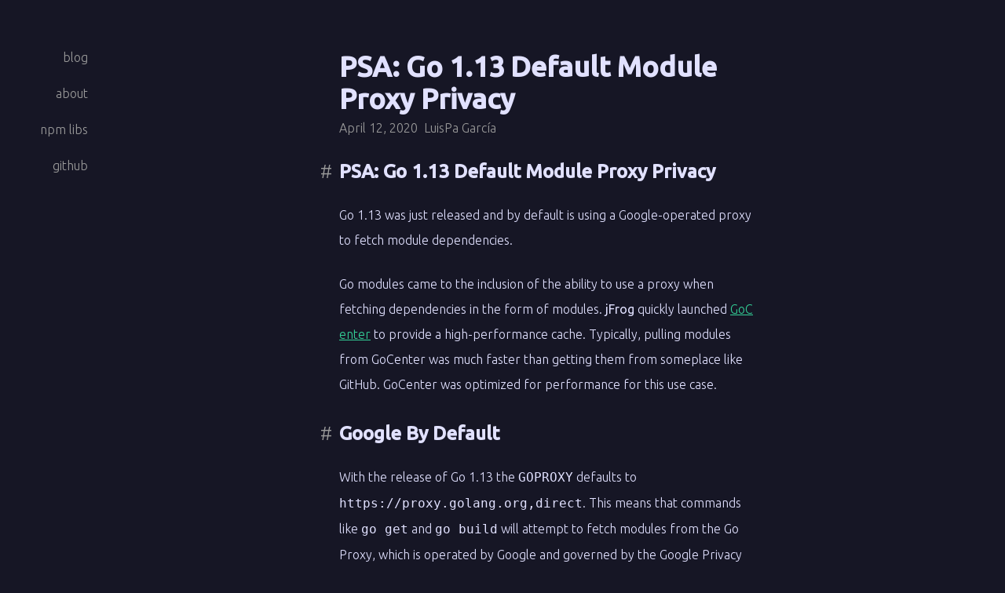

--- FILE ---
content_type: text/html; charset=UTF-8
request_url: https://blog.luispa.dev/posts/default-module-proxy-privacy
body_size: 6962
content:
<!DOCTYPE html><html><head><meta charSet="utf-8" class="jsx-1038624251"/><meta name="viewport" content="width=device-width, initial-scale=1" class="jsx-1038624251"/><link rel="manifest" href="/site.webmanifest" class="jsx-1038624251"/><link rel="apple-touch-icon" href="/icon.png" class="jsx-1038624251"/><meta name="theme-color" content="#fff" class="jsx-1038624251"/><title>PSA: Go 1.13 Default Module Proxy Privacy | LuisPa Blog</title><meta name="description" content="LuisPa Blog"/><meta name="keywords" content="document"/><link rel="canonical" href="https://blog.luispa.dev/posts/default-module-proxy-privacy"/><meta property="twitter:card" content="summary_large_image"/><meta property="twitter:site" content="@no_twitter_account"/><meta property="twitter:url" content="https://blog.luispa.dev/posts/default-module-proxy-privacy"/><meta property="twitter:title" content="PSA: Go 1.13 Default Module Proxy Privacy | LuisPa Blog"/><meta property="twitter:description" content="LuisPa Blog"/><meta property="og:site_name" content="LuisPa Blog"/><meta property="og:url" content="https://blog.luispa.dev/posts/default-module-proxy-privacy"/><meta property="og:title" content="PSA: Go 1.13 Default Module Proxy Privacy | LuisPa Blog"/><meta property="og:description" content="LuisPa Blog"/><meta property="og:image" content="https://blog.luispa.dev/og_image (2).jpg"/><meta property="og:type" content="article"/><script type="application/ld+json">{"@context":"https://schema.org","@type":"BlogPosting","mainEntityOfPage":"https://blog.luispa.dev/posts/default-module-proxy-privacy","headline":"PSA: Go 1.13 Default Module Proxy Privacy","datePublished":"2020-04-12T00:00:00Z","author":"LuisPa García","description":""}</script><meta name="next-head-count" content="21"/><link rel="preload" href="/_next/static/css/ccbe17c9eefb97f706b7.css" as="style"/><link rel="stylesheet" href="/_next/static/css/ccbe17c9eefb97f706b7.css" data-n-g=""/><link rel="preload" href="/_next/static/css/5dfbe9dd3ce9489709d7.css" as="style"/><link rel="stylesheet" href="/_next/static/css/5dfbe9dd3ce9489709d7.css" data-n-p=""/><noscript data-n-css=""></noscript><script defer="" nomodule="" src="/_next/static/chunks/polyfills-a40ef1678bae11e696dba45124eadd70.js"></script><script src="/_next/static/chunks/webpack-f47d69457824065d04c3.js" defer=""></script><script src="/_next/static/chunks/framework-8c66ba0232a7d729675f.js" defer=""></script><script src="/_next/static/chunks/main-a5d01f5dd0ec7b15a691.js" defer=""></script><script src="/_next/static/chunks/pages/_app-9b2f1dd59fc2a207f67f.js" defer=""></script><script src="/_next/static/chunks/113-fd79a32fb10e0b13dda6.js" defer=""></script><script src="/_next/static/chunks/418-e847d00dc08f0e879b74.js" defer=""></script><script src="/_next/static/chunks/389-31a4f7e1b29b1b1b36aa.js" defer=""></script><script src="/_next/static/chunks/pages/posts/%5Bpost%5D-80be04d24f5d4bdb72c8.js" defer=""></script><script src="/_next/static/jyqd_fMDCOl7Vv_ycON8t/_buildManifest.js" defer=""></script><script src="/_next/static/jyqd_fMDCOl7Vv_ycON8t/_ssgManifest.js" defer=""></script><style id="__jsx-3053581443">.container.jsx-3053581443{position:fixed;width:38px;height:38px;cursor:pointer;top:1rem;left:1.25rem;z-index:2;background-color:var(--burger-bg-color);}.meat.jsx-3053581443{position:absolute;width:28px;height:2px;background:var(--font-color);top:calc(50% - 2px / 2);left:calc(50% - 28px / 2);-webkit-transition:all 150ms ease-in;transition:all 150ms ease-in;}.meat-1.jsx-3053581443{-webkit-transform:translateY(-10px);-ms-transform:translateY(-10px);transform:translateY(-10px);}.meat-2.jsx-3053581443{width:calc(28px - 6px);}.meat-3.jsx-3053581443{-webkit-transform:translateY(10px);-ms-transform:translateY(10px);transform:translateY(10px);}.active.jsx-3053581443 .meat-1.jsx-3053581443{-webkit-transform:rotate(45deg);-ms-transform:rotate(45deg);transform:rotate(45deg);}.active.jsx-3053581443 .meat-2.jsx-3053581443{opacity:0;}.active.jsx-3053581443 .meat-3.jsx-3053581443{-webkit-transform:rotate(-45deg);-ms-transform:rotate(-45deg);transform:rotate(-45deg);}@media (min-width:769px){.container.jsx-3053581443{display:none;}}</style><style id="__jsx-4013862718">.container.jsx-4013862718{width:0;}ul.jsx-4013862718{opacity:0;width:100%;height:100vh;text-align:right;list-style:none;margin:0;padding:0;position:fixed;top:0;background-color:var(--bg-color);display:-webkit-box;display:-webkit-flex;display:-ms-flexbox;display:flex;-webkit-flex-direction:column;-ms-flex-direction:column;flex-direction:column;-webkit-box-pack:center;-webkit-justify-content:center;-ms-flex-pack:center;justify-content:center;z-index:1;-webkit-transform:translateY(100%);-ms-transform:translateY(100%);transform:translateY(100%);-webkit-transition:opacity 200ms;transition:opacity 200ms;}.active.jsx-4013862718 ul.jsx-4013862718{opacity:1;-webkit-transform:translateY(0);-ms-transform:translateY(0);transform:translateY(0);}li.jsx-4013862718{margin-bottom:1.75rem;font-size:2rem;padding:0 1.5rem 0 0;}li.jsx-4013862718:last-child{margin-bottom:0;}.active.jsx-4013862718{color:var(--font-color);}@media (max-width:769px){ul.jsx-4013862718{text-align:left;}li.jsx-4013862718{padding:0 0 0 1.5rem;}}@media (min-width:769px){.container.jsx-4013862718{width:7rem;display:block;}ul.jsx-4013862718{opacity:1;width:7rem;top:auto;display:block;-webkit-transform:translateY(0);-ms-transform:translateY(0);transform:translateY(0);}li.jsx-4013862718{font-size:1rem;padding:0;}}</style><style id="__jsx-1052471694">span.jsx-1052471694{color:var(--secondary-color);}</style><style id="__jsx-2813743687">a.jsx-2813743687{display:inline-block;border-radius:3px;background-color:rgba(21,132,125,0.2);color:#15847d;-webkit-transition:background-color 0.3s ease;transition:background-color 0.3s ease;padding:0.25em 0.5em;}a.jsx-2813743687:active,a.jsx-2813743687:hover{background-color:rgba(21,132,125,0.4);}</style><style id="__jsx-255066894">a.jsx-255066894{display:inline-block;}a.jsx-255066894:not(:last-child){margin-right:2em;}</style><style id="__jsx-3618008669">p.jsx-3618008669{font-size:0.75rem;text-align:center;}</style><style id="__jsx-2237058213">.container.jsx-2754744585{display:block;max-width:36rem;width:100%;margin:0 auto;padding:0 1.5rem;box-sizing:border-box;}.metadata.jsx-2754744585 div.jsx-2754744585{display:inline-block;margin-right:0.5rem;}article.jsx-2754744585{-webkit-flex:1 0 auto;-ms-flex:1 0 auto;flex:1 0 auto;}h1.jsx-2754744585{margin:0 0 0.5rem;font-size:2.25rem;word-break:break-word;}.tag-list.jsx-2754744585{list-style:none;text-align:right;margin:1.75rem 0 0 0;padding:0;}.tag-list.jsx-2754744585 li.jsx-2754744585{display:inline-block;margin-left:0.5rem;}.social-list.jsx-2754744585{margin-top:3rem;text-align:center;}@media (min-width:769px){.container.jsx-2754744585{display:-webkit-box;display:-webkit-flex;display:-ms-flexbox;display:flex;-webkit-flex-direction:column;-ms-flex-direction:column;flex-direction:column;}}</style><style id="__jsx-3347750565">.token.comment,.token.prolog,.token.doctype,.token.cdata,.token.plain-text{color:#6a737d;}.token.atrule,.token.attr-value,.token.keyword,.token.operator{color:#d73a49;}.token.property,.token.tag,.token.boolean,.token.number,.token.constant,.token.symbol,.token.deleted{color:#22863a;}.token.selector,.token.attr-name,.token.string,.token.char,.token.builtin,.token.inserted{color:#032f62;}.token.function,.token.class-name{color:#6f42c1;}.language-jsx .token.punctuation,.language-jsx .token.tag .token.punctuation,.language-jsx .token.tag .token.script,.language-jsx .token.plain-text{color:#24292e;}.language-jsx .token.tag .token.attr-name{color:#6f42c1;}.language-jsx .token.tag .token.class-name{color:#005cc5;}.language-jsx .token.tag .token.script-punctuation,.language-jsx .token.attr-value .token.punctuation:first-child{color:#d73a49;}.language-jsx .token.attr-value{color:#032f62;}.language-jsx span[class="comment"]{color:pink;}.language-html .token.tag .token.punctuation{color:#24292e;}.language-html .token.tag .token.attr-name{color:#6f42c1;}.language-html .token.tag .token.attr-value,.language-html .token.tag .token.attr-value .token.punctuation:not(:first-child){color:#032f62;}.language-css .token.selector{color:#6f42c1;}.language-css .token.property{color:#005cc5;}</style><style id="__jsx-1038624251">.root.jsx-1038624251{display:block;padding:4rem 0;box-sizing:border-box;height:100%;}main.jsx-1038624251{display:-webkit-box;display:-webkit-flex;display:-ms-flexbox;display:flex;min-height:100%;}@media (min-width:769px){.root.jsx-1038624251{display:-webkit-box;display:-webkit-flex;display:-ms-flexbox;display:flex;-webkit-flex:1 0 auto;-ms-flex:1 0 auto;flex:1 0 auto;}main.jsx-1038624251{-webkit-flex:1 0 auto;-ms-flex:1 0 auto;flex:1 0 auto;}}</style></head><body><div id="__next"><div class="jsx-1038624251 root"><nav class="jsx-1038624251"><div class="jsx-3053581443 container "><div class="jsx-3053581443 meat meat-1"></div><div class="jsx-3053581443 meat meat-2"></div><div class="jsx-3053581443 meat meat-3"></div></div><div class="jsx-4013862718 container "><ul class="jsx-4013862718"><li class="jsx-4013862718"><a class="jsx-4013862718 " href="/">blog</a></li><li class="jsx-4013862718"><a class="jsx-4013862718 " href="/about">about</a></li><li class="jsx-4013862718"><a class="jsx-4013862718 " href="/npm-libs">npm libs</a></li><li class="jsx-4013862718"><a href="https://github.com/nogithubaccount" rel="noopener noreferrer" target="_blank" class="jsx-4013862718">github</a></li></ul></div></nav><main class="jsx-1038624251"><div class="jsx-2754744585 container"><article class="jsx-2754744585"><header class="jsx-2754744585"><h1 class="jsx-2754744585">PSA: Go 1.13 Default Module Proxy Privacy</h1><div class="jsx-2754744585 metadata"><div class="jsx-2754744585"><time dateTime="2020-04-12T00:00:00Z" class="jsx-1052471694"><span class="jsx-1052471694">April 12, 2020</span></time></div><div class="jsx-2754744585"><span class="jsx-1052471694">LuisPa García</span></div></div></header><div class="jsx-2754744585 content_content__1yuPc"><div><h2>PSA: Go 1.13 Default Module Proxy Privacy</h2><p>Go 1.13 was just released and by default is using a Google-operated proxy to fetch module dependencies.</p><p>Go modules came to the inclusion of the ability to use a proxy when fetching dependencies in the form of modules. <strong>jFrog</strong> quickly launched <a href="https://gocenter.io/">GoCenter</a> to provide a high-performance cache. Typically, pulling modules from GoCenter was much faster than getting them from someplace like GitHub. GoCenter was optimized for performance for this use case.</p><h2>Google By Default</h2><p>With the release of Go 1.13 the <code>GOPROXY</code> defaults to <code>https://proxy.golang.org,direct</code>. This means that commands like <code>go get</code> and <code>go build</code> will attempt to fetch modules from the Go Proxy, which is operated by Google and governed by the Google Privacy Policy. If the module is not present there, Go will try to fetch it from the source.</p><p>To Google&#x27;s credit, the very first link you&#x27;ll find when you visit <a href="https://proxy.golang.org/">https://proxy.golang.org/</a> is to the <a href="https://proxy.golang.org/privacy">privacy policy</a> where the information captured and the privacy policy is documented. I am happy they are sharing this information and being upfront about it.</p><h2>Potential Leakage</h2><p>This could provide problems for proprietary software. Especially those developing competitive solutions to Google and aren&#x27;t paying attention.</p><p>Consider the case where packages are private to a company. Maybe they are hosted on an internal Gitlab or GitHub Enterprise. These are for internal applications or proprietary software. Details about these packages will be sent to a proxy, by default the one operated by Google.</p><p>Just imagine the details one could piece together with this sort of information. You know one or a set of IPs is pulling a certain set of modules. Some public where you have the details and some private but the names leak a little about them. What could one surmise from this information? Especially if they have other data from other data sources to merge with this.</p><p>Being mindful of this sort of leakage is the kind of thing management at companies often try to pay attention to.</p><h2>Changing Your Configuration</h2><p>The Go team realized this problem which is why there are environment variables such as <code>GOPRIVATE</code> and <code>GONOPROXY</code> that can be used alongside <code>GOPROXY</code> to control the proxy configuration and information leakage.</p><p><strong>If you work on a proprietary piece of code in Go you should learn about these environment variables.</strong></p><p>These variables will let you control what is sent to the proxy and even have glob patterns matching. This is useful to have more fine-grained control.</p><h2>Defaults Are A Big Deal</h2><p>A big concern is defaulted. Most people operate using default settings most of the time. Many people aren&#x27;t even aware of the settings that can be changed or their options. In the case of Go, I wouldn&#x27;t be surprised if most developers using Go aren&#x27;t aware this change is happening and it will silently take effect for them.</p><p>The impact of default settings isn&#x27;t a new idea. Back in 2005, Jakob Nielsen wrote about the <a href="https://www.nngroup.com/articles/the-power-of-defaults/">power of defaults</a>. While the article starts out talking about search engines it does get into other interfaces. At that point it notes:</p><blockquote><p>Users rely on defaults in many other areas of user interface design. For example, they rarely utilize fancy customization features, making it important to optimize the default user experience, since that&#x27;s what most users stick to.</p></blockquote><p>In this case, Google optimized the default user experience to send dependency information to them.</p></div></div><ul class="jsx-2754744585 tag-list"><li class="jsx-2754744585"><a class="jsx-2813743687" href="/posts/tags/document">document</a></li></ul></article><footer class="jsx-2754744585"><div class="jsx-2754744585 social-list"><div class="jsx-255066894"><a title="Twitter" href="https://twitter.com/@no_twitter_account" target="_blank" rel="noopener" class="jsx-255066894"><svg xmlns="http://www.w3.org/2000/svg" data-name="Layer 1" viewBox="0 0 24 24" width="24" height="24" fill="var(--font-color)"><path d="M22.991 3.95a1 1 0 00-1.51-.86 7.48 7.48 0 01-1.874.794 5.152 5.152 0 00-3.374-1.242 5.232 5.232 0 00-5.223 5.063 11.032 11.032 0 01-6.814-3.924 1.012 1.012 0 00-.857-.365.999.999 0 00-.785.5 5.276 5.276 0 00-.242 4.769l-.002.001a1.041 1.041 0 00-.496.89 3.042 3.042 0 00.027.439 5.185 5.185 0 001.568 3.312.998.998 0 00-.066.77 5.204 5.204 0 002.362 2.922 7.465 7.465 0 01-3.59.448A1 1 0 001.45 19.3a12.942 12.942 0 007.01 2.061 12.788 12.788 0 0012.465-9.363 12.822 12.822 0 00.535-3.646l-.001-.2a5.77 5.77 0 001.532-4.202zm-3.306 3.212a.995.995 0 00-.234.702c.01.165.009.331.009.488a10.824 10.824 0 01-.454 3.08 10.685 10.685 0 01-10.546 7.93 10.938 10.938 0 01-2.55-.301 9.48 9.48 0 002.942-1.564 1 1 0 00-.602-1.786 3.208 3.208 0 01-2.214-.935q.224-.042.445-.105a1 1 0 00-.08-1.943 3.198 3.198 0 01-2.25-1.726 5.3 5.3 0 00.545.046 1.02 1.02 0 00.984-.696 1 1 0 00-.4-1.137 3.196 3.196 0 01-1.425-2.673c0-.066.002-.133.006-.198a13.014 13.014 0 008.21 3.48 1.02 1.02 0 00.817-.36 1 1 0 00.206-.867 3.157 3.157 0 01-.087-.729 3.23 3.23 0 013.226-3.226 3.184 3.184 0 012.345 1.02.993.993 0 00.921.298 9.27 9.27 0 001.212-.322 6.681 6.681 0 01-1.026 1.524z"></path></svg></a><a title="GitHub" href="https://github.com/nogithubaccount" target="_blank" rel="noopener" class="jsx-255066894"><svg xmlns="http://www.w3.org/2000/svg" data-name="Layer 1" viewBox="0 0 24 24" width="24" height="24" fill="var(--font-color)"><path d="M10.07 20.503a1 1 0 00-1.18-.983c-1.31.24-2.963.276-3.402-.958a5.708 5.708 0 00-1.837-2.415 1.2 1.2 0 01-.167-.11 1 1 0 00-.93-.645h-.005a1 1 0 00-1 .995c-.004.815.81 1.338 1.141 1.514a4.44 4.44 0 01.924 1.36c.365 1.023 1.423 2.576 4.466 2.376l.003.098.004.268a1 1 0 002 0l-.005-.318c-.005-.19-.012-.464-.012-1.182zM20.737 5.377c.032-.125.063-.264.09-.42a6.278 6.278 0 00-.408-3.293 1.002 1.002 0 00-.615-.58c-.356-.12-1.67-.357-4.184 1.25a13.87 13.87 0 00-6.354 0C6.762.75 5.455.966 5.102 1.079a.997.997 0 00-.631.584 6.3 6.3 0 00-.404 3.357c.025.127.051.246.079.354a6.27 6.27 0 00-1.256 3.83 8.422 8.422 0 00.043.921c.334 4.603 3.334 5.984 5.424 6.459a4.591 4.591 0 00-.118.4 1 1 0 001.942.479 1.678 1.678 0 01.468-.878 1 1 0 00-.546-1.745c-3.454-.395-4.954-1.802-5.18-4.899a6.61 6.61 0 01-.033-.738 4.258 4.258 0 01.92-2.713 3.022 3.022 0 01.195-.231 1 1 0 00.188-1.025 3.388 3.388 0 01-.155-.555 4.094 4.094 0 01.079-1.616 7.543 7.543 0 012.415 1.18 1.009 1.009 0 00.827.133 11.777 11.777 0 016.173.001 1.005 1.005 0 00.83-.138 7.572 7.572 0 012.406-1.19 4.04 4.04 0 01.087 1.578 3.205 3.205 0 01-.169.607 1 1 0 00.188 1.025c.078.087.155.18.224.268A4.122 4.122 0 0120 9.203a7.039 7.039 0 01-.038.777c-.22 3.056-1.725 4.464-5.195 4.86a1 1 0 00-.546 1.746 1.63 1.63 0 01.466.908 3.06 3.06 0 01.093.82v2.333c-.01.648-.01 1.133-.01 1.356a1 1 0 102 0c0-.217 0-.692.01-1.34v-2.35a4.881 4.881 0 00-.155-1.311 4.256 4.256 0 00-.116-.416 6.513 6.513 0 005.445-6.424A8.697 8.697 0 0022 9.203a6.13 6.13 0 00-1.263-3.826z"></path></svg></a></div></div><p class="jsx-3618008669">© <!-- -->2026</p></footer></div></main></div></div><script id="__NEXT_DATA__" type="application/json">{"props":{"pageProps":{"title":"PSA: Go 1.13 Default Module Proxy Privacy","dateString":"2020-04-12","slug":"default-module-proxy-privacy","description":"","tags":["document"],"author":"luispa","source":{"compiledSource":"\"use strict\";\n\nfunction _extends() { _extends = Object.assign || function (target) { for (var i = 1; i \u003c arguments.length; i++) { var source = arguments[i]; for (var key in source) { if (Object.prototype.hasOwnProperty.call(source, key)) { target[key] = source[key]; } } } return target; }; return _extends.apply(this, arguments); }\n\nfunction _objectWithoutProperties(source, excluded) { if (source == null) return {}; var target = _objectWithoutPropertiesLoose(source, excluded); var key, i; if (Object.getOwnPropertySymbols) { var sourceSymbolKeys = Object.getOwnPropertySymbols(source); for (i = 0; i \u003c sourceSymbolKeys.length; i++) { key = sourceSymbolKeys[i]; if (excluded.indexOf(key) \u003e= 0) continue; if (!Object.prototype.propertyIsEnumerable.call(source, key)) continue; target[key] = source[key]; } } return target; }\n\nfunction _objectWithoutPropertiesLoose(source, excluded) { if (source == null) return {}; var target = {}; var sourceKeys = Object.keys(source); var key, i; for (i = 0; i \u003c sourceKeys.length; i++) { key = sourceKeys[i]; if (excluded.indexOf(key) \u003e= 0) continue; target[key] = source[key]; } return target; }\n\n/* @jsxRuntime classic */\n\n/* @jsx mdx */\nvar layoutProps = {};\nvar MDXLayout = \"wrapper\";\n\nfunction MDXContent(_ref) {\n  var components = _ref.components,\n      props = _objectWithoutProperties(_ref, [\"components\"]);\n\n  return mdx(MDXLayout, _extends({}, layoutProps, props, {\n    components: components,\n    mdxType: \"MDXLayout\"\n  }), mdx(\"h2\", null, \"PSA: Go 1.13 Default Module Proxy Privacy\"), mdx(\"p\", null, \"Go 1.13 was just released and by default is using a Google-operated proxy to fetch module dependencies.\"), mdx(\"p\", null, \"Go modules came to the inclusion of the ability to use a proxy when fetching dependencies in the form of modules. \", mdx(\"strong\", {\n    parentName: \"p\"\n  }, \"jFrog\"), \" quickly launched \", mdx(\"a\", {\n    parentName: \"p\",\n    \"href\": \"https://gocenter.io/\"\n  }, \"GoCenter\"), \" to provide a high-performance cache. Typically, pulling modules from GoCenter was much faster than getting them from someplace like GitHub. GoCenter was optimized for performance for this use case.\"), mdx(\"h2\", null, \"Google By Default\"), mdx(\"p\", null, \"With the release of Go 1.13 the \", mdx(\"inlineCode\", {\n    parentName: \"p\"\n  }, \"GOPROXY\"), \" defaults to \", mdx(\"inlineCode\", {\n    parentName: \"p\"\n  }, \"https://proxy.golang.org,direct\"), \". This means that commands like \", mdx(\"inlineCode\", {\n    parentName: \"p\"\n  }, \"go get\"), \" and \", mdx(\"inlineCode\", {\n    parentName: \"p\"\n  }, \"go build\"), \" will attempt to fetch modules from the Go Proxy, which is operated by Google and governed by the Google Privacy Policy. If the module is not present there, Go will try to fetch it from the source.\"), mdx(\"p\", null, \"To Google's credit, the very first link you'll find when you visit \", mdx(\"a\", {\n    parentName: \"p\",\n    \"href\": \"https://proxy.golang.org/\"\n  }, \"https://proxy.golang.org/\"), \" is to the \", mdx(\"a\", {\n    parentName: \"p\",\n    \"href\": \"https://proxy.golang.org/privacy\"\n  }, \"privacy policy\"), \" where the information captured and the privacy policy is documented. I am happy they are sharing this information and being upfront about it.\"), mdx(\"h2\", null, \"Potential Leakage\"), mdx(\"p\", null, \"This could provide problems for proprietary software. Especially those developing competitive solutions to Google and aren't paying attention.\"), mdx(\"p\", null, \"Consider the case where packages are private to a company. Maybe they are hosted on an internal Gitlab or GitHub Enterprise. These are for internal applications or proprietary software. Details about these packages will be sent to a proxy, by default the one operated by Google.\"), mdx(\"p\", null, \"Just imagine the details one could piece together with this sort of information. You know one or a set of IPs is pulling a certain set of modules. Some public where you have the details and some private but the names leak a little about them. What could one surmise from this information? Especially if they have other data from other data sources to merge with this.\"), mdx(\"p\", null, \"Being mindful of this sort of leakage is the kind of thing management at companies often try to pay attention to.\"), mdx(\"h2\", null, \"Changing Your Configuration\"), mdx(\"p\", null, \"The Go team realized this problem which is why there are environment variables such as \", mdx(\"inlineCode\", {\n    parentName: \"p\"\n  }, \"GOPRIVATE\"), \" and \", mdx(\"inlineCode\", {\n    parentName: \"p\"\n  }, \"GONOPROXY\"), \" that can be used alongside \", mdx(\"inlineCode\", {\n    parentName: \"p\"\n  }, \"GOPROXY\"), \" to control the proxy configuration and information leakage.\"), mdx(\"p\", null, mdx(\"strong\", {\n    parentName: \"p\"\n  }, \"If you work on a proprietary piece of code in Go you should learn about these environment variables.\")), mdx(\"p\", null, \"These variables will let you control what is sent to the proxy and even have glob patterns matching. This is useful to have more fine-grained control.\"), mdx(\"h2\", null, \"Defaults Are A Big Deal\"), mdx(\"p\", null, \"A big concern is defaulted. Most people operate using default settings most of the time. Many people aren't even aware of the settings that can be changed or their options. In the case of Go, I wouldn't be surprised if most developers using Go aren't aware this change is happening and it will silently take effect for them.\"), mdx(\"p\", null, \"The impact of default settings isn't a new idea. Back in 2005, Jakob Nielsen wrote about the \", mdx(\"a\", {\n    parentName: \"p\",\n    \"href\": \"https://www.nngroup.com/articles/the-power-of-defaults/\"\n  }, \"power of defaults\"), \". While the article starts out talking about search engines it does get into other interfaces. At that point it notes:\"), mdx(\"blockquote\", null, mdx(\"p\", {\n    parentName: \"blockquote\"\n  }, \"Users rely on defaults in many other areas of user interface design. For example, they rarely utilize fancy customization features, making it important to optimize the default user experience, since that's what most users stick to.\")), mdx(\"p\", null, \"In this case, Google optimized the default user experience to send dependency information to them.\"));\n}\n\n;\nMDXContent.isMDXComponent = true;","renderedOutput":"\u003ch2\u003ePSA: Go 1.13 Default Module Proxy Privacy\u003c/h2\u003e\u003cp\u003eGo 1.13 was just released and by default is using a Google-operated proxy to fetch module dependencies.\u003c/p\u003e\u003cp\u003eGo modules came to the inclusion of the ability to use a proxy when fetching dependencies in the form of modules. \u003cstrong\u003ejFrog\u003c/strong\u003e quickly launched \u003ca href=\"https://gocenter.io/\"\u003eGoCenter\u003c/a\u003e to provide a high-performance cache. Typically, pulling modules from GoCenter was much faster than getting them from someplace like GitHub. GoCenter was optimized for performance for this use case.\u003c/p\u003e\u003ch2\u003eGoogle By Default\u003c/h2\u003e\u003cp\u003eWith the release of Go 1.13 the \u003ccode\u003eGOPROXY\u003c/code\u003e defaults to \u003ccode\u003ehttps://proxy.golang.org,direct\u003c/code\u003e. This means that commands like \u003ccode\u003ego get\u003c/code\u003e and \u003ccode\u003ego build\u003c/code\u003e will attempt to fetch modules from the Go Proxy, which is operated by Google and governed by the Google Privacy Policy. If the module is not present there, Go will try to fetch it from the source.\u003c/p\u003e\u003cp\u003eTo Google\u0026#x27;s credit, the very first link you\u0026#x27;ll find when you visit \u003ca href=\"https://proxy.golang.org/\"\u003ehttps://proxy.golang.org/\u003c/a\u003e is to the \u003ca href=\"https://proxy.golang.org/privacy\"\u003eprivacy policy\u003c/a\u003e where the information captured and the privacy policy is documented. I am happy they are sharing this information and being upfront about it.\u003c/p\u003e\u003ch2\u003ePotential Leakage\u003c/h2\u003e\u003cp\u003eThis could provide problems for proprietary software. Especially those developing competitive solutions to Google and aren\u0026#x27;t paying attention.\u003c/p\u003e\u003cp\u003eConsider the case where packages are private to a company. Maybe they are hosted on an internal Gitlab or GitHub Enterprise. These are for internal applications or proprietary software. Details about these packages will be sent to a proxy, by default the one operated by Google.\u003c/p\u003e\u003cp\u003eJust imagine the details one could piece together with this sort of information. You know one or a set of IPs is pulling a certain set of modules. Some public where you have the details and some private but the names leak a little about them. What could one surmise from this information? Especially if they have other data from other data sources to merge with this.\u003c/p\u003e\u003cp\u003eBeing mindful of this sort of leakage is the kind of thing management at companies often try to pay attention to.\u003c/p\u003e\u003ch2\u003eChanging Your Configuration\u003c/h2\u003e\u003cp\u003eThe Go team realized this problem which is why there are environment variables such as \u003ccode\u003eGOPRIVATE\u003c/code\u003e and \u003ccode\u003eGONOPROXY\u003c/code\u003e that can be used alongside \u003ccode\u003eGOPROXY\u003c/code\u003e to control the proxy configuration and information leakage.\u003c/p\u003e\u003cp\u003e\u003cstrong\u003eIf you work on a proprietary piece of code in Go you should learn about these environment variables.\u003c/strong\u003e\u003c/p\u003e\u003cp\u003eThese variables will let you control what is sent to the proxy and even have glob patterns matching. This is useful to have more fine-grained control.\u003c/p\u003e\u003ch2\u003eDefaults Are A Big Deal\u003c/h2\u003e\u003cp\u003eA big concern is defaulted. Most people operate using default settings most of the time. Many people aren\u0026#x27;t even aware of the settings that can be changed or their options. In the case of Go, I wouldn\u0026#x27;t be surprised if most developers using Go aren\u0026#x27;t aware this change is happening and it will silently take effect for them.\u003c/p\u003e\u003cp\u003eThe impact of default settings isn\u0026#x27;t a new idea. Back in 2005, Jakob Nielsen wrote about the \u003ca href=\"https://www.nngroup.com/articles/the-power-of-defaults/\"\u003epower of defaults\u003c/a\u003e. While the article starts out talking about search engines it does get into other interfaces. At that point it notes:\u003c/p\u003e\u003cblockquote\u003e\u003cp\u003eUsers rely on defaults in many other areas of user interface design. For example, they rarely utilize fancy customization features, making it important to optimize the default user experience, since that\u0026#x27;s what most users stick to.\u003c/p\u003e\u003c/blockquote\u003e\u003cp\u003eIn this case, Google optimized the default user experience to send dependency information to them.\u003c/p\u003e","scope":{"slug":"default-module-proxy-privacy","title":"PSA: Go 1.13 Default Module Proxy Privacy","date":"2020-04-12","author":"luispa","tags":["document"]}}},"__N_SSG":true},"page":"/posts/[post]","query":{"post":"default-module-proxy-privacy"},"buildId":"jyqd_fMDCOl7Vv_ycON8t","isFallback":false,"gsp":true,"scriptLoader":[]}</script></body></html>

--- FILE ---
content_type: text/css; charset=UTF-8
request_url: https://blog.luispa.dev/_next/static/css/ccbe17c9eefb97f706b7.css
body_size: 765
content:
@import url(https://fonts.googleapis.com/css2?family=Ubuntu:wght@300;400;500&display=swap);@import url(https://fonts.googleapis.com/css2?family=Ubuntu+Mono&display=swap);
/*! normalize.css v8.0.1 | MIT License | github.com/necolas/normalize.css */html{line-height:1.15;-webkit-text-size-adjust:100%}body{margin:0}main{display:block}h1{font-size:2em;margin:.67em 0}hr{-webkit-box-sizing:content-box;-moz-box-sizing:content-box;box-sizing:content-box;height:0;overflow:visible}pre{font-family:monospace,monospace;font-size:1em}a{background-color:transparent}abbr[title]{border-bottom:none;text-decoration:underline;-webkit-text-decoration:underline dotted;-moz-text-decoration:underline dotted;text-decoration:underline dotted}b,strong{font-weight:bolder}code,kbd,samp{font-family:monospace,monospace;font-size:1em}small{font-size:80%}sub,sup{font-size:75%;line-height:0;position:relative;vertical-align:baseline}sub{bottom:-.25em}sup{top:-.5em}img{border-style:none}button,input,optgroup,select,textarea{font-family:inherit;font-size:100%;line-height:1.15;margin:0}button,input{overflow:visible}button,select{text-transform:none}[type=button],[type=reset],[type=submit],button{-webkit-appearance:button}[type=button]::-moz-focus-inner,[type=reset]::-moz-focus-inner,[type=submit]::-moz-focus-inner,button::-moz-focus-inner{border-style:none;padding:0}[type=button]:-moz-focusring,[type=reset]:-moz-focusring,[type=submit]:-moz-focusring,button:-moz-focusring{outline:1px dotted ButtonText}fieldset{padding:.35em .75em .625em}legend{-webkit-box-sizing:border-box;-moz-box-sizing:border-box;box-sizing:border-box;color:inherit;display:table;max-width:100%;padding:0;white-space:normal}progress{vertical-align:baseline}textarea{overflow:auto}[type=checkbox],[type=radio]{-webkit-box-sizing:border-box;-moz-box-sizing:border-box;box-sizing:border-box;padding:0}[type=number]::-webkit-inner-spin-button,[type=number]::-webkit-outer-spin-button{height:auto}[type=search]{-webkit-appearance:textfield;outline-offset:-2px}[type=search]::-webkit-search-decoration{-webkit-appearance:none}::-webkit-file-upload-button{-webkit-appearance:button;font:inherit}details{display:block}summary{display:list-item}[hidden],template{display:none}[data-theme=dark]{--font-color:#222;--bg-color:#fff;--primary-color:#fff;--secondary-color:#9b9b9b;--anchor-tag-color:#34d399;--blockquote-opacity:1;--code-bg-color:rgba(27,31,35,0.05);--burger-bg-color:hsla(0,0%,100%,0.7)}:root{--font-color:#e1e1ff;--bg-color:#161625;--primary-color:#000;--secondary-color:#9b9b9b;--anchor-tag-color:#34d399;--blockquote-opacity:0.25;--code-bg-color:#303050;--burger-bg-color:rgba(22,22,37,0.7)}body,html{font-family:Ubuntu,sans-serif;background-color:var(--bg-color);color:var(--font-color);font-weight:200}#__next,body,html{height:100%}a{color:var(--secondary-color);text-decoration:none;-webkit-transition:color .3s ease;-moz-transition:color .3s ease;transition:color .3s ease}a:active,a:hover{color:var(--anchor-tag-color)}.youtube-container{position:relative;width:100%;height:0;padding-bottom:56.25%;overflow:hidden;margin-bottom:50px}.youtube-container iframe{width:100%;height:100%;position:absolute;top:0;left:0}

--- FILE ---
content_type: text/css; charset=UTF-8
request_url: https://blog.luispa.dev/_next/static/css/5dfbe9dd3ce9489709d7.css
body_size: 141
content:
.content_content__1yuPc{font-family:Ubuntu,sans-serif;color:var(--font-color);font-weight:200}.content_content__1yuPc time{color:var(--secondary-color)}.content_content__1yuPc p{line-height:2;margin:1.5rem 0 0}.content_content__1yuPc a{color:var(--anchor-tag-color);text-decoration:underline;word-break:break-all}.content_content__1yuPc h1{margin:2.5rem 0 0}.content_content__1yuPc h2,.content_content__1yuPc h3,.content_content__1yuPc h4,.content_content__1yuPc h5{margin:2rem 0 0;line-height:1.25em}.content_content__1yuPc h2:before{position:absolute;margin-left:-1em;font-weight:300;font-size:1.5rem;color:var(--secondary-color);display:none;content:"#"}.content_content__1yuPc blockquote{margin:0 1rem}.content_content__1yuPc blockquote:before{position:absolute;content:"\201C";font-size:6em;font-family:roboto,serif;line-height:2;margin-top:-.7em;margin-left:-.2em;z-index:-1;color:#ededed;opacity:var(--blockquote-opacity)}.content_content__1yuPc table{max-width:100%;border-spacing:0;margin-top:1.5rem}.content_content__1yuPc table thead{background:#f7f7f7}.content_content__1yuPc table th{font-weight:500}.content_content__1yuPc table td,.content_content__1yuPc table th{padding:.5em 1em;border:1px double #eee}.content_content__1yuPc ol,.content_content__1yuPc ul{padding:0 0 0 1.5rem;margin:1.5rem 0 0}.content_content__1yuPc ol li,.content_content__1yuPc ul li{line-height:2}.content_content__1yuPc li ol,.content_content__1yuPc li ul{margin:0}.content_content__1yuPc abbr[title]{-webkit-text-decoration:underline double;-moz-text-decoration:underline double;text-decoration:underline double}.content_content__1yuPc kbd{font-family:Ubuntu Mono,monospace}.content_content__1yuPc img{width:100%}@media (min-width:769px){.content_content__1yuPc h2,.content_content__1yuPc h3,.content_content__1yuPc h4,.content_content__1yuPc h5{position:relative}.content_content__1yuPc h2:before{display:block}}

--- FILE ---
content_type: application/javascript; charset=UTF-8
request_url: https://blog.luispa.dev/_next/static/chunks/pages/index-b98ead0a4430f6a92490.js
body_size: 377
content:
(self.webpackChunk_N_E=self.webpackChunk_N_E||[]).push([[405],{6839:function(n,t,s){"use strict";s.r(t),s.d(t,{__N_SSG:function(){return a},default:function(){return c}});var u=s(8378),r=s(2187),i=s(4577),o=s(9192),e=s(6867),_=s(5893),a=!0;function c(n){var t=n.posts,s=n.tags,a=n.pagination,c="/posts",l="All posts";return(0,_.jsxs)(u.Z,{children:[(0,_.jsx)(r.Z,{url:c,title:l}),(0,_.jsx)(i.Z,{url:c,title:l}),(0,_.jsx)(o.Z,{url:c,title:l}),(0,_.jsx)(e.Z,{posts:t,tags:s,pagination:a})]})}},5301:function(n,t,s){(window.__NEXT_P=window.__NEXT_P||[]).push(["/",function(){return s(6839)}])}},function(n){n.O(0,[113,418,243,774,888,179],(function(){return t=5301,n(n.s=t);var t}));var t=n.O();_N_E=t}]);

--- FILE ---
content_type: application/javascript; charset=UTF-8
request_url: https://blog.luispa.dev/_next/static/chunks/pages/posts/%5Bpost%5D-80be04d24f5d4bdb72c8.js
body_size: 5960
content:
(self.webpackChunk_N_E=self.webpackChunk_N_E||[]).push([[682],{5387:function(t,e,n){"use strict";n.d(e,{Z:function(){return o}});var r=n(5988),a=n(3863),s=n(6381),i=n(5893);function o(t){var e=t.date;return(0,i.jsxs)("time",{dateTime:(0,a.Z)(e),className:"jsx-1052471694",children:[(0,i.jsx)("span",{className:"jsx-1052471694",children:(0,s.Z)(e,"LLLL d, yyyy")}),(0,i.jsx)(r.default,{id:"1052471694",children:["span.jsx-1052471694{color:var(--secondary-color);}"]})]})}},8378:function(t,e,n){"use strict";n.d(e,{Z:function(){return m}});var r=n(5988),a=n(9008),s=n(1664),i=n(1163),o=n(5893);function l(t){var e=t.active,n=t.onClick;return(0,o.jsxs)("div",{onClick:n,className:"jsx-3053581443 "+("container "+(e?"active":"")||0),children:[(0,o.jsx)("div",{className:"jsx-3053581443 meat meat-1"}),(0,o.jsx)("div",{className:"jsx-3053581443 meat meat-2"}),(0,o.jsx)("div",{className:"jsx-3053581443 meat meat-3"}),(0,o.jsx)(r.default,{id:"3053581443",children:[".container.jsx-3053581443{position:fixed;width:38px;height:38px;cursor:pointer;top:1rem;left:1.25rem;z-index:2;background-color:var(--burger-bg-color);}",".meat.jsx-3053581443{position:absolute;width:28px;height:2px;background:var(--font-color);top:calc(50% - 2px / 2);left:calc(50% - 28px / 2);-webkit-transition:all 150ms ease-in;transition:all 150ms ease-in;}",".meat-1.jsx-3053581443{-webkit-transform:translateY(-10px);-ms-transform:translateY(-10px);transform:translateY(-10px);}",".meat-2.jsx-3053581443{width:calc(28px - 6px);}",".meat-3.jsx-3053581443{-webkit-transform:translateY(10px);-ms-transform:translateY(10px);transform:translateY(10px);}",".active.jsx-3053581443 .meat-1.jsx-3053581443{-webkit-transform:rotate(45deg);-ms-transform:rotate(45deg);transform:rotate(45deg);}",".active.jsx-3053581443 .meat-2.jsx-3053581443{opacity:0;}",".active.jsx-3053581443 .meat-3.jsx-3053581443{-webkit-transform:rotate(-45deg);-ms-transform:rotate(-45deg);transform:rotate(-45deg);}","@media (min-width:769px){.container.jsx-3053581443{display:none;}}"]})]})}var c=n(7294),u=n(471);function d(){var t=(0,i.useRouter)(),e=(0,c.useState)(!1),n=e[0],a=e[1];return(0,o.jsxs)(o.Fragment,{children:[(0,o.jsx)(l,{active:n,onClick:function(){return a(!n)}}),(0,o.jsxs)("div",{className:"jsx-4013862718 "+("container "+(n?"active":"")||0),children:[(0,o.jsxs)("ul",{className:"jsx-4013862718",children:[(0,o.jsx)("li",{className:"jsx-4013862718",children:(0,o.jsx)(s.default,{href:"/",children:(0,o.jsx)("a",{className:"jsx-4013862718 "+(("/"===t.pathname?"active":null)||""),children:"blog"})})}),(0,o.jsx)("li",{className:"jsx-4013862718",children:(0,o.jsx)(s.default,{href:"/about",children:(0,o.jsx)("a",{className:"jsx-4013862718 "+(("/about"===t.pathname?"active":null)||""),children:"about"})})}),(0,o.jsx)("li",{className:"jsx-4013862718",children:(0,o.jsx)(s.default,{href:"/npm-libs",children:(0,o.jsx)("a",{className:"jsx-4013862718 "+((t.pathname.startsWith("/npm-libs")?"active":null)||""),children:"npm libs"})})}),(0,o.jsx)("li",{className:"jsx-4013862718",children:(0,o.jsx)("a",{href:"https://github.com/".concat(u.Z.github_account),rel:"noopener noreferrer",target:"_blank",className:"jsx-4013862718",children:"github"})})]}),(0,o.jsx)(r.default,{id:"4013862718",children:[".container.jsx-4013862718{width:0;}","ul.jsx-4013862718{opacity:0;width:100%;height:100vh;text-align:right;list-style:none;margin:0;padding:0;position:fixed;top:0;background-color:var(--bg-color);display:-webkit-box;display:-webkit-flex;display:-ms-flexbox;display:flex;-webkit-flex-direction:column;-ms-flex-direction:column;flex-direction:column;-webkit-box-pack:center;-webkit-justify-content:center;-ms-flex-pack:center;justify-content:center;z-index:1;-webkit-transform:translateY(100%);-ms-transform:translateY(100%);transform:translateY(100%);-webkit-transition:opacity 200ms;transition:opacity 200ms;}",".active.jsx-4013862718 ul.jsx-4013862718{opacity:1;-webkit-transform:translateY(0);-ms-transform:translateY(0);transform:translateY(0);}","li.jsx-4013862718{margin-bottom:1.75rem;font-size:2rem;padding:0 1.5rem 0 0;}","li.jsx-4013862718:last-child{margin-bottom:0;}",".active.jsx-4013862718{color:var(--font-color);}","@media (max-width:769px){ul.jsx-4013862718{text-align:left;}li.jsx-4013862718{padding:0 0 0 1.5rem;}}","@media (min-width:769px){.container.jsx-4013862718{width:7rem;display:block;}ul.jsx-4013862718{opacity:1;width:7rem;top:auto;display:block;-webkit-transform:translateY(0);-ms-transform:translateY(0);transform:translateY(0);}li.jsx-4013862718{font-size:1rem;padding:0;}}"]})]})]})}function m(t){var e=t.children;return(0,o.jsxs)("div",{className:"jsx-1038624251 root",children:[(0,o.jsxs)(a.default,{children:[(0,o.jsx)("meta",{charSet:"utf-8",className:"jsx-1038624251"}),(0,o.jsx)("meta",{name:"viewport",content:"width=device-width, initial-scale=1",className:"jsx-1038624251"}),(0,o.jsx)("link",{rel:"manifest",href:"/site.webmanifest",className:"jsx-1038624251"}),(0,o.jsx)("link",{rel:"apple-touch-icon",href:"/icon.png",className:"jsx-1038624251"}),(0,o.jsx)("meta",{name:"theme-color",content:"#fff",className:"jsx-1038624251"})]}),(0,o.jsx)("nav",{className:"jsx-1038624251",children:(0,o.jsx)(d,{})}),(0,o.jsx)("main",{className:"jsx-1038624251",children:e}),(0,o.jsx)(r.default,{id:"1038624251",children:[".root.jsx-1038624251{display:block;padding:4rem 0;box-sizing:border-box;height:100%;}","main.jsx-1038624251{display:-webkit-box;display:-webkit-flex;display:-ms-flexbox;display:flex;min-height:100%;}","@media (min-width:769px){.root.jsx-1038624251{display:-webkit-box;display:-webkit-flex;display:-ms-flexbox;display:flex;-webkit-flex:1 0 auto;-ms-flex:1 0 auto;flex:1 0 auto;}main.jsx-1038624251{-webkit-flex:1 0 auto;-ms-flex:1 0 auto;flex:1 0 auto;}}"]})]})}},7727:function(t,e,n){"use strict";n.d(e,{X:function(){return p}});var r,a=n(6459),s=n(5988),i=n(7294);function o(){return(o=Object.assign||function(t){for(var e=1;e<arguments.length;e++){var n=arguments[e];for(var r in n)Object.prototype.hasOwnProperty.call(n,r)&&(t[r]=n[r])}return t}).apply(this,arguments)}var l,c=function(t){return i.createElement("svg",o({xmlns:"http://www.w3.org/2000/svg","data-name":"Layer 1",viewBox:"0 0 24 24"},t),r||(r=i.createElement("path",{d:"M22.991 3.95a1 1 0 00-1.51-.86 7.48 7.48 0 01-1.874.794 5.152 5.152 0 00-3.374-1.242 5.232 5.232 0 00-5.223 5.063 11.032 11.032 0 01-6.814-3.924 1.012 1.012 0 00-.857-.365.999.999 0 00-.785.5 5.276 5.276 0 00-.242 4.769l-.002.001a1.041 1.041 0 00-.496.89 3.042 3.042 0 00.027.439 5.185 5.185 0 001.568 3.312.998.998 0 00-.066.77 5.204 5.204 0 002.362 2.922 7.465 7.465 0 01-3.59.448A1 1 0 001.45 19.3a12.942 12.942 0 007.01 2.061 12.788 12.788 0 0012.465-9.363 12.822 12.822 0 00.535-3.646l-.001-.2a5.77 5.77 0 001.532-4.202zm-3.306 3.212a.995.995 0 00-.234.702c.01.165.009.331.009.488a10.824 10.824 0 01-.454 3.08 10.685 10.685 0 01-10.546 7.93 10.938 10.938 0 01-2.55-.301 9.48 9.48 0 002.942-1.564 1 1 0 00-.602-1.786 3.208 3.208 0 01-2.214-.935q.224-.042.445-.105a1 1 0 00-.08-1.943 3.198 3.198 0 01-2.25-1.726 5.3 5.3 0 00.545.046 1.02 1.02 0 00.984-.696 1 1 0 00-.4-1.137 3.196 3.196 0 01-1.425-2.673c0-.066.002-.133.006-.198a13.014 13.014 0 008.21 3.48 1.02 1.02 0 00.817-.36 1 1 0 00.206-.867 3.157 3.157 0 01-.087-.729 3.23 3.23 0 013.226-3.226 3.184 3.184 0 012.345 1.02.993.993 0 00.921.298 9.27 9.27 0 001.212-.322 6.681 6.681 0 01-1.026 1.524z"})))};function u(){return(u=Object.assign||function(t){for(var e=1;e<arguments.length;e++){var n=arguments[e];for(var r in n)Object.prototype.hasOwnProperty.call(n,r)&&(t[r]=n[r])}return t}).apply(this,arguments)}var d=function(t){return i.createElement("svg",u({xmlns:"http://www.w3.org/2000/svg","data-name":"Layer 1",viewBox:"0 0 24 24"},t),l||(l=i.createElement("path",{d:"M10.07 20.503a1 1 0 00-1.18-.983c-1.31.24-2.963.276-3.402-.958a5.708 5.708 0 00-1.837-2.415 1.2 1.2 0 01-.167-.11 1 1 0 00-.93-.645h-.005a1 1 0 00-1 .995c-.004.815.81 1.338 1.141 1.514a4.44 4.44 0 01.924 1.36c.365 1.023 1.423 2.576 4.466 2.376l.003.098.004.268a1 1 0 002 0l-.005-.318c-.005-.19-.012-.464-.012-1.182zM20.737 5.377c.032-.125.063-.264.09-.42a6.278 6.278 0 00-.408-3.293 1.002 1.002 0 00-.615-.58c-.356-.12-1.67-.357-4.184 1.25a13.87 13.87 0 00-6.354 0C6.762.75 5.455.966 5.102 1.079a.997.997 0 00-.631.584 6.3 6.3 0 00-.404 3.357c.025.127.051.246.079.354a6.27 6.27 0 00-1.256 3.83 8.422 8.422 0 00.043.921c.334 4.603 3.334 5.984 5.424 6.459a4.591 4.591 0 00-.118.4 1 1 0 001.942.479 1.678 1.678 0 01.468-.878 1 1 0 00-.546-1.745c-3.454-.395-4.954-1.802-5.18-4.899a6.61 6.61 0 01-.033-.738 4.258 4.258 0 01.92-2.713 3.022 3.022 0 01.195-.231 1 1 0 00.188-1.025 3.388 3.388 0 01-.155-.555 4.094 4.094 0 01.079-1.616 7.543 7.543 0 012.415 1.18 1.009 1.009 0 00.827.133 11.777 11.777 0 016.173.001 1.005 1.005 0 00.83-.138 7.572 7.572 0 012.406-1.19 4.04 4.04 0 01.087 1.578 3.205 3.205 0 01-.169.607 1 1 0 00.188 1.025c.078.087.155.18.224.268A4.122 4.122 0 0120 9.203a7.039 7.039 0 01-.038.777c-.22 3.056-1.725 4.464-5.195 4.86a1 1 0 00-.546 1.746 1.63 1.63 0 01.466.908 3.06 3.06 0 01.093.82v2.333c-.01.648-.01 1.133-.01 1.356a1 1 0 102 0c0-.217 0-.692.01-1.34v-2.35a4.881 4.881 0 00-.155-1.311 4.256 4.256 0 00-.116-.416 6.513 6.513 0 005.445-6.424A8.697 8.697 0 0022 9.203a6.13 6.13 0 00-1.263-3.826z"})))},m=n(471),x=n(5893);function p(t){return(0,a.Z)(t),(0,x.jsxs)("div",{className:"jsx-255066894",children:[(0,x.jsx)("a",{title:"Twitter",href:"https://twitter.com/".concat(m.Z.twitter_account),target:"_blank",rel:"noopener",className:"jsx-255066894",children:(0,x.jsx)(c,{width:24,height:24,fill:"var(--font-color)"})}),(0,x.jsx)("a",{title:"GitHub",href:"https://github.com/".concat(m.Z.github_account),target:"_blank",rel:"noopener",className:"jsx-255066894",children:(0,x.jsx)(d,{width:24,height:24,fill:"var(--font-color)"})}),(0,x.jsx)(s.default,{id:"255066894",children:["a.jsx-255066894{display:inline-block;}","a.jsx-255066894:not(:last-child){margin-right:2em;}"]})]})}},2187:function(t,e,n){"use strict";n.d(e,{Z:function(){return i}});var r=n(9008),a=n(471),s=n(5893);function i(t){var e=t.title,n=t.description,i=t.keywords,o=t.author,l=t.url;return(0,s.jsxs)(r.default,{children:[(0,s.jsx)("title",{children:e?[e,a.Z.site_title].join(" | "):a.Z.site_title}),(0,s.jsx)("meta",{name:"description",content:n||a.Z.site_description}),(0,s.jsx)("meta",{name:"keywords",content:i?i.join(","):a.Z.site_keywords.map((function(t){return t.keyword})).join(",")}),o?(0,s.jsx)("meta",{name:"author",content:o}):null,(0,s.jsx)("link",{rel:"canonical",href:a.Z.base_url+l})]})}},4577:function(t,e,n){"use strict";n.d(e,{Z:function(){return i}});var r=n(9008),a=n(471),s=n(5893);function i(t){var e=t.url,n=t.title,i=t.description,o=t.image;return(0,s.jsxs)(r.default,{children:[(0,s.jsx)("meta",{property:"og:site_name",content:a.Z.site_title}),(0,s.jsx)("meta",{property:"og:url",content:a.Z.base_url+e}),(0,s.jsx)("meta",{property:"og:title",content:n?[n,a.Z.site_title].join(" | "):""}),(0,s.jsx)("meta",{property:"og:description",content:i||a.Z.site_description}),(0,s.jsx)("meta",{property:"og:image",content:o||a.Z.base_url+"/og_image (2).jpg"}),(0,s.jsx)("meta",{property:"og:type",content:"article"})]})}},9192:function(t,e,n){"use strict";n.d(e,{Z:function(){return i}});var r=n(471),a=n(9008),s=n(5893);function i(t){var e=t.url,n=t.title,i=t.description;return(0,s.jsxs)(a.default,{children:[(0,s.jsx)("meta",{property:"twitter:card",content:"summary_large_image"}),(0,s.jsx)("meta",{property:"twitter:site",content:r.Z.twitter_account}),(0,s.jsx)("meta",{property:"twitter:url",content:r.Z.base_url+e}),(0,s.jsx)("meta",{property:"twitter:title",content:n?[n,r.Z.site_title].join(" | "):""}),(0,s.jsx)("meta",{property:"twitter:description",content:i||r.Z.site_description})]})}},471:function(t,e,n){"use strict";n.d(e,{Z:function(){return r}});var r=JSON.parse('{"base_url":"https://blog.luispa.dev","site_title":"LuisPa Blog","site_description":"LuisPa Blog","site_keywords":[{"keyword":"Next.js"},{"keyword":"Netlify"},{"keyword":"React"}],"posts_per_page":25,"twitter_account":"@no_twitter_account","github_account":"nogithubaccount"}')},5873:function(t,e,n){"use strict";n.r(e),n.d(e,{__N_SSG:function(){return G},default:function(){return X}});var r=n(4693),a=n.n(r),s=n(3855),i=n(5988),o=(n(7294),n(461)),l=n.n(o),c=n(5893);function u(t){var e=t.author;return(0,c.jsxs)(c.Fragment,{children:[(0,c.jsx)("span",{className:"jsx-1052471694",children:e.name}),(0,c.jsx)(i.default,{id:"1052471694",children:["span.jsx-1052471694{color:var(--secondary-color);}"]})]})}function d(){return(0,c.jsxs)(c.Fragment,{children:[(0,c.jsxs)("p",{className:"jsx-3618008669",children:["\xa9 ",(new Date).getFullYear()]}),(0,c.jsx)(i.default,{id:"3618008669",children:["p.jsx-3618008669{font-size:0.75rem;text-align:center;}"]})]})}var m=n(5387),x=n(8378),p=n(2187),f=n(4942),j=n(5363),g=n(471),h=n(3863),b=n(9008);function y(t,e){var n=Object.keys(t);if(Object.getOwnPropertySymbols){var r=Object.getOwnPropertySymbols(t);e&&(r=r.filter((function(e){return Object.getOwnPropertyDescriptor(t,e).enumerable}))),n.push.apply(n,r)}return n}function k(t){for(var e=1;e<arguments.length;e++){var n=null!=arguments[e]?arguments[e]:{};e%2?y(Object(n),!0).forEach((function(e){(0,f.Z)(t,e,n[e])})):Object.getOwnPropertyDescriptors?Object.defineProperties(t,Object.getOwnPropertyDescriptors(n)):y(Object(n)).forEach((function(e){Object.defineProperty(t,e,Object.getOwnPropertyDescriptor(n,e))}))}return t}function v(t){var e=t.url,n=t.title,r=t.keywords,a=t.date,s=t.author,i=t.image,o=t.description;return(0,c.jsx)(b.default,{children:(0,c.jsx)("script",k({},(0,j.h6)({"@context":"https://schema.org","@type":"BlogPosting",mainEntityOfPage:g.Z.base_url+e,headline:n,keywords:r?void 0:r.join(","),datePublished:(0,h.Z)(a),author:s,image:i,description:o})))})}var w=n(4577),N=n(9192),_=n(7727),Z=n(1664);function O(t){var e=t.tag;return(0,c.jsxs)(c.Fragment,{children:[(0,c.jsx)(Z.default,{href:"/posts/tags/[[...slug]]",as:"/posts/tags/".concat(e.slug),children:(0,c.jsx)("a",{className:"jsx-2813743687",children:e.name})}),(0,c.jsx)(i.default,{id:"2813743687",children:["a.jsx-2813743687{display:inline-block;border-radius:3px;background-color:rgba(21,132,125,0.2);color:#15847d;-webkit-transition:background-color 0.3s ease;transition:background-color 0.3s ease;padding:0.25em 0.5em;}","a.jsx-2813743687:active,a.jsx-2813743687:hover{background-color:rgba(21,132,125,0.4);}"]})]})}var S=JSON.parse('{"o":[{"slug":"luispa","name":"LuisPa Garc\xeda","introduction":"Software Engineer / Javascript / Golang / React"}]}');function P(t,e){var n="undefined"!==typeof Symbol&&t[Symbol.iterator]||t["@@iterator"];if(!n){if(Array.isArray(t)||(n=function(t,e){if(!t)return;if("string"===typeof t)return E(t,e);var n=Object.prototype.toString.call(t).slice(8,-1);"Object"===n&&t.constructor&&(n=t.constructor.name);if("Map"===n||"Set"===n)return Array.from(t);if("Arguments"===n||/^(?:Ui|I)nt(?:8|16|32)(?:Clamped)?Array$/.test(n))return E(t,e)}(t))||e&&t&&"number"===typeof t.length){n&&(t=n);var r=0,a=function(){};return{s:a,n:function(){return r>=t.length?{done:!0}:{done:!1,value:t[r++]}},e:function(t){throw t},f:a}}throw new TypeError("Invalid attempt to iterate non-iterable instance.\nIn order to be iterable, non-array objects must have a [Symbol.iterator]() method.")}var s,i=!0,o=!1;return{s:function(){n=n.call(t)},n:function(){var t=n.next();return i=t.done,t},e:function(t){o=!0,s=t},f:function(){try{i||null==n.return||n.return()}finally{if(o)throw s}}}}function E(t,e){(null==e||e>t.length)&&(e=t.length);for(var n=0,r=new Array(e);n<e;n++)r[n]=t[n];return r}var Y=function(){var t,e={},n=P(S.o);try{for(n.s();!(t=n.n()).done;){var r=t.value;e[r.slug]=r}}catch(a){n.e(a)}finally{n.f()}return e}();function A(t){return Y[t]}var z=JSON.parse('{"p":[{"slug":"document","name":"document"},{"slug":"mock","name":"mock"},{"slug":"style","name":"style"},{"slug":"license","name":"license"},{"slug":"mdx","name":"mdx"},{"slug":"markdown","name":"markdown"},{"slug":"automation","name":"automation"},{"slug":"javascript","name":"javascript"},{"slug":"typescript","name":"typescript"},{"slug":"nodejs","name":"nodejs"},{"slug":"puppeteer","name":"puppeteer"}]}');function L(t,e){var n="undefined"!==typeof Symbol&&t[Symbol.iterator]||t["@@iterator"];if(!n){if(Array.isArray(t)||(n=function(t,e){if(!t)return;if("string"===typeof t)return T(t,e);var n=Object.prototype.toString.call(t).slice(8,-1);"Object"===n&&t.constructor&&(n=t.constructor.name);if("Map"===n||"Set"===n)return Array.from(t);if("Arguments"===n||/^(?:Ui|I)nt(?:8|16|32)(?:Clamped)?Array$/.test(n))return T(t,e)}(t))||e&&t&&"number"===typeof t.length){n&&(t=n);var r=0,a=function(){};return{s:a,n:function(){return r>=t.length?{done:!0}:{done:!1,value:t[r++]}},e:function(t){throw t},f:a}}throw new TypeError("Invalid attempt to iterate non-iterable instance.\nIn order to be iterable, non-array objects must have a [Symbol.iterator]() method.")}var s,i=!0,o=!1;return{s:function(){n=n.call(t)},n:function(){var t=n.next();return i=t.done,t},e:function(t){o=!0,s=t},f:function(){try{i||null==n.return||n.return()}finally{if(o)throw s}}}}function T(t,e){(null==e||e>t.length)&&(e=t.length);for(var n=0,r=new Array(e);n<e;n++)r[n]=t[n];return r}var C=function(){var t,e={},n=L(z.p);try{for(n.s();!(t=n.n()).done;){var r=t.value;e[r.slug]=r}}catch(a){n.e(a)}finally{n.f()}return e}();function I(t){return C[t]}function D(t){var e=t.title,n=t.date,r=t.slug,a=t.author,s=t.tags,o=t.description,f=void 0===o?"":o,j=t.children,g=s.map((function(t){return I(t).name})),h=A(a).name;return(0,c.jsxs)(x.Z,{children:[(0,c.jsx)(p.Z,{url:"/posts/".concat(r),title:e,keywords:g,description:f}),(0,c.jsx)(N.Z,{url:"/posts/".concat(r),title:e,description:f}),(0,c.jsx)(w.Z,{url:"/posts/".concat(r),title:e,description:f}),(0,c.jsx)(v,{url:"/posts/".concat(r),title:e,keywords:g,date:n,author:h,description:f}),(0,c.jsxs)("div",{className:"jsx-2754744585 container",children:[(0,c.jsxs)("article",{className:"jsx-2754744585",children:[(0,c.jsxs)("header",{className:"jsx-2754744585",children:[(0,c.jsx)("h1",{className:"jsx-2754744585",children:e}),(0,c.jsxs)("div",{className:"jsx-2754744585 metadata",children:[(0,c.jsx)("div",{className:"jsx-2754744585",children:(0,c.jsx)(m.Z,{date:n})}),(0,c.jsx)("div",{className:"jsx-2754744585",children:(0,c.jsx)(u,{author:A(a)})})]})]}),(0,c.jsx)("div",{className:"jsx-2754744585 "+(l().content||""),children:j}),(0,c.jsx)("ul",{className:"jsx-2754744585 tag-list",children:s.map((function(t,e){return(0,c.jsx)("li",{className:"jsx-2754744585",children:(0,c.jsx)(O,{tag:I(t)})},e)}))})]}),(0,c.jsxs)("footer",{className:"jsx-2754744585",children:[(0,c.jsx)("div",{className:"jsx-2754744585 social-list",children:(0,c.jsx)(_.X,{})}),(0,c.jsx)(d,{})]})]}),(0,c.jsx)(i.default,{id:"2237058213",children:[".container.jsx-2754744585{display:block;max-width:36rem;width:100%;margin:0 auto;padding:0 1.5rem;box-sizing:border-box;}",".metadata.jsx-2754744585 div.jsx-2754744585{display:inline-block;margin-right:0.5rem;}","article.jsx-2754744585{-webkit-flex:1 0 auto;-ms-flex:1 0 auto;flex:1 0 auto;}","h1.jsx-2754744585{margin:0 0 0.5rem;font-size:2.25rem;word-break:break-word;}",".tag-list.jsx-2754744585{list-style:none;text-align:right;margin:1.75rem 0 0 0;padding:0;}",".tag-list.jsx-2754744585 li.jsx-2754744585{display:inline-block;margin-left:0.5rem;}",".social-list.jsx-2754744585{margin-top:3rem;text-align:center;}","@media (min-width:769px){.container.jsx-2754744585{display:-webkit-box;display:-webkit-flex;display:-ms-flexbox;display:flex;-webkit-flex-direction:column;-ms-flex-direction:column;flex-direction:column;}}"]}),(0,c.jsx)(i.default,{id:"3347750565",children:[".token.comment,.token.prolog,.token.doctype,.token.cdata,.token.plain-text{color:#6a737d;}",".token.atrule,.token.attr-value,.token.keyword,.token.operator{color:#d73a49;}",".token.property,.token.tag,.token.boolean,.token.number,.token.constant,.token.symbol,.token.deleted{color:#22863a;}",".token.selector,.token.attr-name,.token.string,.token.char,.token.builtin,.token.inserted{color:#032f62;}",".token.function,.token.class-name{color:#6f42c1;}",".language-jsx .token.punctuation,.language-jsx .token.tag .token.punctuation,.language-jsx .token.tag .token.script,.language-jsx .token.plain-text{color:#24292e;}",".language-jsx .token.tag .token.attr-name{color:#6f42c1;}",".language-jsx .token.tag .token.class-name{color:#005cc5;}",".language-jsx .token.tag .token.script-punctuation,.language-jsx .token.attr-value .token.punctuation:first-child{color:#d73a49;}",".language-jsx .token.attr-value{color:#032f62;}",'.language-jsx span[class="comment"]{color:pink;}',".language-html .token.tag .token.punctuation{color:#24292e;}",".language-html .token.tag .token.attr-name{color:#6f42c1;}",".language-html .token.tag .token.attr-value,.language-html .token.tag .token.attr-value .token.punctuation:not(:first-child){color:#032f62;}",".language-css .token.selector{color:#6f42c1;}",".language-css .token.property{color:#005cc5;}"]})]})}var B=n(5064),F=n(5406),M=n(301),G=!0,J={InstagramEmbed:B.Z,YouTube:F.Z,TwitterTweetEmbed:M.iD};function X(t){var e=t.title,n=t.dateString,r=t.slug,i=t.tags,o=t.author,l=t.description,u=void 0===l?"":l,d=t.source,m=a()(d,{components:J});return(0,c.jsx)(D,{title:e,date:(0,s.Z)(n),slug:r,tags:i,author:o,description:u,children:m})}},4548:function(t,e,n){(window.__NEXT_P=window.__NEXT_P||[]).push(["/posts/[post]",function(){return n(5873)}])},461:function(t){t.exports={content:"content_content__1yuPc"}}},function(t){t.O(0,[774,113,418,389,888,179],(function(){return e=4548,t(t.s=e);var e}));var e=t.O();_N_E=e}]);

--- FILE ---
content_type: application/javascript; charset=UTF-8
request_url: https://blog.luispa.dev/_next/static/chunks/pages/about-4d5fdf19c1b6c21ffd33.js
body_size: 3893
content:
(self.webpackChunk_N_E=self.webpackChunk_N_E||[]).push([[521],{8378:function(t,e,a){"use strict";a.d(e,{Z:function(){return m}});var n=a(5988),s=a(9008),i=a(1664),r=a(1163),o=a(5893);function l(t){var e=t.active,a=t.onClick;return(0,o.jsxs)("div",{onClick:a,className:"jsx-3053581443 "+("container "+(e?"active":"")||0),children:[(0,o.jsx)("div",{className:"jsx-3053581443 meat meat-1"}),(0,o.jsx)("div",{className:"jsx-3053581443 meat meat-2"}),(0,o.jsx)("div",{className:"jsx-3053581443 meat meat-3"}),(0,o.jsx)(n.default,{id:"3053581443",children:[".container.jsx-3053581443{position:fixed;width:38px;height:38px;cursor:pointer;top:1rem;left:1.25rem;z-index:2;background-color:var(--burger-bg-color);}",".meat.jsx-3053581443{position:absolute;width:28px;height:2px;background:var(--font-color);top:calc(50% - 2px / 2);left:calc(50% - 28px / 2);-webkit-transition:all 150ms ease-in;transition:all 150ms ease-in;}",".meat-1.jsx-3053581443{-webkit-transform:translateY(-10px);-ms-transform:translateY(-10px);transform:translateY(-10px);}",".meat-2.jsx-3053581443{width:calc(28px - 6px);}",".meat-3.jsx-3053581443{-webkit-transform:translateY(10px);-ms-transform:translateY(10px);transform:translateY(10px);}",".active.jsx-3053581443 .meat-1.jsx-3053581443{-webkit-transform:rotate(45deg);-ms-transform:rotate(45deg);transform:rotate(45deg);}",".active.jsx-3053581443 .meat-2.jsx-3053581443{opacity:0;}",".active.jsx-3053581443 .meat-3.jsx-3053581443{-webkit-transform:rotate(-45deg);-ms-transform:rotate(-45deg);transform:rotate(-45deg);}","@media (min-width:769px){.container.jsx-3053581443{display:none;}}"]})]})}var c=a(7294),x=a(471);function d(){var t=(0,r.useRouter)(),e=(0,c.useState)(!1),a=e[0],s=e[1];return(0,o.jsxs)(o.Fragment,{children:[(0,o.jsx)(l,{active:a,onClick:function(){return s(!a)}}),(0,o.jsxs)("div",{className:"jsx-4013862718 "+("container "+(a?"active":"")||0),children:[(0,o.jsxs)("ul",{className:"jsx-4013862718",children:[(0,o.jsx)("li",{className:"jsx-4013862718",children:(0,o.jsx)(i.default,{href:"/",children:(0,o.jsx)("a",{className:"jsx-4013862718 "+(("/"===t.pathname?"active":null)||""),children:"blog"})})}),(0,o.jsx)("li",{className:"jsx-4013862718",children:(0,o.jsx)(i.default,{href:"/about",children:(0,o.jsx)("a",{className:"jsx-4013862718 "+(("/about"===t.pathname?"active":null)||""),children:"about"})})}),(0,o.jsx)("li",{className:"jsx-4013862718",children:(0,o.jsx)(i.default,{href:"/npm-libs",children:(0,o.jsx)("a",{className:"jsx-4013862718 "+((t.pathname.startsWith("/npm-libs")?"active":null)||""),children:"npm libs"})})}),(0,o.jsx)("li",{className:"jsx-4013862718",children:(0,o.jsx)("a",{href:"https://github.com/".concat(x.Z.github_account),rel:"noopener noreferrer",target:"_blank",className:"jsx-4013862718",children:"github"})})]}),(0,o.jsx)(n.default,{id:"4013862718",children:[".container.jsx-4013862718{width:0;}","ul.jsx-4013862718{opacity:0;width:100%;height:100vh;text-align:right;list-style:none;margin:0;padding:0;position:fixed;top:0;background-color:var(--bg-color);display:-webkit-box;display:-webkit-flex;display:-ms-flexbox;display:flex;-webkit-flex-direction:column;-ms-flex-direction:column;flex-direction:column;-webkit-box-pack:center;-webkit-justify-content:center;-ms-flex-pack:center;justify-content:center;z-index:1;-webkit-transform:translateY(100%);-ms-transform:translateY(100%);transform:translateY(100%);-webkit-transition:opacity 200ms;transition:opacity 200ms;}",".active.jsx-4013862718 ul.jsx-4013862718{opacity:1;-webkit-transform:translateY(0);-ms-transform:translateY(0);transform:translateY(0);}","li.jsx-4013862718{margin-bottom:1.75rem;font-size:2rem;padding:0 1.5rem 0 0;}","li.jsx-4013862718:last-child{margin-bottom:0;}",".active.jsx-4013862718{color:var(--font-color);}","@media (max-width:769px){ul.jsx-4013862718{text-align:left;}li.jsx-4013862718{padding:0 0 0 1.5rem;}}","@media (min-width:769px){.container.jsx-4013862718{width:7rem;display:block;}ul.jsx-4013862718{opacity:1;width:7rem;top:auto;display:block;-webkit-transform:translateY(0);-ms-transform:translateY(0);transform:translateY(0);}li.jsx-4013862718{font-size:1rem;padding:0;}}"]})]})]})}function m(t){var e=t.children;return(0,o.jsxs)("div",{className:"jsx-1038624251 root",children:[(0,o.jsxs)(s.default,{children:[(0,o.jsx)("meta",{charSet:"utf-8",className:"jsx-1038624251"}),(0,o.jsx)("meta",{name:"viewport",content:"width=device-width, initial-scale=1",className:"jsx-1038624251"}),(0,o.jsx)("link",{rel:"manifest",href:"/site.webmanifest",className:"jsx-1038624251"}),(0,o.jsx)("link",{rel:"apple-touch-icon",href:"/icon.png",className:"jsx-1038624251"}),(0,o.jsx)("meta",{name:"theme-color",content:"#fff",className:"jsx-1038624251"})]}),(0,o.jsx)("nav",{className:"jsx-1038624251",children:(0,o.jsx)(d,{})}),(0,o.jsx)("main",{className:"jsx-1038624251",children:e}),(0,o.jsx)(n.default,{id:"1038624251",children:[".root.jsx-1038624251{display:block;padding:4rem 0;box-sizing:border-box;height:100%;}","main.jsx-1038624251{display:-webkit-box;display:-webkit-flex;display:-ms-flexbox;display:flex;min-height:100%;}","@media (min-width:769px){.root.jsx-1038624251{display:-webkit-box;display:-webkit-flex;display:-ms-flexbox;display:flex;-webkit-flex:1 0 auto;-ms-flex:1 0 auto;flex:1 0 auto;}main.jsx-1038624251{-webkit-flex:1 0 auto;-ms-flex:1 0 auto;flex:1 0 auto;}}"]})]})}},7727:function(t,e,a){"use strict";a.d(e,{X:function(){return f}});var n,s=a(6459),i=a(5988),r=a(7294);function o(){return(o=Object.assign||function(t){for(var e=1;e<arguments.length;e++){var a=arguments[e];for(var n in a)Object.prototype.hasOwnProperty.call(a,n)&&(t[n]=a[n])}return t}).apply(this,arguments)}var l,c=function(t){return r.createElement("svg",o({xmlns:"http://www.w3.org/2000/svg","data-name":"Layer 1",viewBox:"0 0 24 24"},t),n||(n=r.createElement("path",{d:"M22.991 3.95a1 1 0 00-1.51-.86 7.48 7.48 0 01-1.874.794 5.152 5.152 0 00-3.374-1.242 5.232 5.232 0 00-5.223 5.063 11.032 11.032 0 01-6.814-3.924 1.012 1.012 0 00-.857-.365.999.999 0 00-.785.5 5.276 5.276 0 00-.242 4.769l-.002.001a1.041 1.041 0 00-.496.89 3.042 3.042 0 00.027.439 5.185 5.185 0 001.568 3.312.998.998 0 00-.066.77 5.204 5.204 0 002.362 2.922 7.465 7.465 0 01-3.59.448A1 1 0 001.45 19.3a12.942 12.942 0 007.01 2.061 12.788 12.788 0 0012.465-9.363 12.822 12.822 0 00.535-3.646l-.001-.2a5.77 5.77 0 001.532-4.202zm-3.306 3.212a.995.995 0 00-.234.702c.01.165.009.331.009.488a10.824 10.824 0 01-.454 3.08 10.685 10.685 0 01-10.546 7.93 10.938 10.938 0 01-2.55-.301 9.48 9.48 0 002.942-1.564 1 1 0 00-.602-1.786 3.208 3.208 0 01-2.214-.935q.224-.042.445-.105a1 1 0 00-.08-1.943 3.198 3.198 0 01-2.25-1.726 5.3 5.3 0 00.545.046 1.02 1.02 0 00.984-.696 1 1 0 00-.4-1.137 3.196 3.196 0 01-1.425-2.673c0-.066.002-.133.006-.198a13.014 13.014 0 008.21 3.48 1.02 1.02 0 00.817-.36 1 1 0 00.206-.867 3.157 3.157 0 01-.087-.729 3.23 3.23 0 013.226-3.226 3.184 3.184 0 012.345 1.02.993.993 0 00.921.298 9.27 9.27 0 001.212-.322 6.681 6.681 0 01-1.026 1.524z"})))};function x(){return(x=Object.assign||function(t){for(var e=1;e<arguments.length;e++){var a=arguments[e];for(var n in a)Object.prototype.hasOwnProperty.call(a,n)&&(t[n]=a[n])}return t}).apply(this,arguments)}var d=function(t){return r.createElement("svg",x({xmlns:"http://www.w3.org/2000/svg","data-name":"Layer 1",viewBox:"0 0 24 24"},t),l||(l=r.createElement("path",{d:"M10.07 20.503a1 1 0 00-1.18-.983c-1.31.24-2.963.276-3.402-.958a5.708 5.708 0 00-1.837-2.415 1.2 1.2 0 01-.167-.11 1 1 0 00-.93-.645h-.005a1 1 0 00-1 .995c-.004.815.81 1.338 1.141 1.514a4.44 4.44 0 01.924 1.36c.365 1.023 1.423 2.576 4.466 2.376l.003.098.004.268a1 1 0 002 0l-.005-.318c-.005-.19-.012-.464-.012-1.182zM20.737 5.377c.032-.125.063-.264.09-.42a6.278 6.278 0 00-.408-3.293 1.002 1.002 0 00-.615-.58c-.356-.12-1.67-.357-4.184 1.25a13.87 13.87 0 00-6.354 0C6.762.75 5.455.966 5.102 1.079a.997.997 0 00-.631.584 6.3 6.3 0 00-.404 3.357c.025.127.051.246.079.354a6.27 6.27 0 00-1.256 3.83 8.422 8.422 0 00.043.921c.334 4.603 3.334 5.984 5.424 6.459a4.591 4.591 0 00-.118.4 1 1 0 001.942.479 1.678 1.678 0 01.468-.878 1 1 0 00-.546-1.745c-3.454-.395-4.954-1.802-5.18-4.899a6.61 6.61 0 01-.033-.738 4.258 4.258 0 01.92-2.713 3.022 3.022 0 01.195-.231 1 1 0 00.188-1.025 3.388 3.388 0 01-.155-.555 4.094 4.094 0 01.079-1.616 7.543 7.543 0 012.415 1.18 1.009 1.009 0 00.827.133 11.777 11.777 0 016.173.001 1.005 1.005 0 00.83-.138 7.572 7.572 0 012.406-1.19 4.04 4.04 0 01.087 1.578 3.205 3.205 0 01-.169.607 1 1 0 00.188 1.025c.078.087.155.18.224.268A4.122 4.122 0 0120 9.203a7.039 7.039 0 01-.038.777c-.22 3.056-1.725 4.464-5.195 4.86a1 1 0 00-.546 1.746 1.63 1.63 0 01.466.908 3.06 3.06 0 01.093.82v2.333c-.01.648-.01 1.133-.01 1.356a1 1 0 102 0c0-.217 0-.692.01-1.34v-2.35a4.881 4.881 0 00-.155-1.311 4.256 4.256 0 00-.116-.416 6.513 6.513 0 005.445-6.424A8.697 8.697 0 0022 9.203a6.13 6.13 0 00-1.263-3.826z"})))},m=a(471),u=a(5893);function f(t){return(0,s.Z)(t),(0,u.jsxs)("div",{className:"jsx-255066894",children:[(0,u.jsx)("a",{title:"Twitter",href:"https://twitter.com/".concat(m.Z.twitter_account),target:"_blank",rel:"noopener",className:"jsx-255066894",children:(0,u.jsx)(c,{width:24,height:24,fill:"var(--font-color)"})}),(0,u.jsx)("a",{title:"GitHub",href:"https://github.com/".concat(m.Z.github_account),target:"_blank",rel:"noopener",className:"jsx-255066894",children:(0,u.jsx)(d,{width:24,height:24,fill:"var(--font-color)"})}),(0,u.jsx)(i.default,{id:"255066894",children:["a.jsx-255066894{display:inline-block;}","a.jsx-255066894:not(:last-child){margin-right:2em;}"]})]})}},2187:function(t,e,a){"use strict";a.d(e,{Z:function(){return r}});var n=a(9008),s=a(471),i=a(5893);function r(t){var e=t.title,a=t.description,r=t.keywords,o=t.author,l=t.url;return(0,i.jsxs)(n.default,{children:[(0,i.jsx)("title",{children:e?[e,s.Z.site_title].join(" | "):s.Z.site_title}),(0,i.jsx)("meta",{name:"description",content:a||s.Z.site_description}),(0,i.jsx)("meta",{name:"keywords",content:r?r.join(","):s.Z.site_keywords.map((function(t){return t.keyword})).join(",")}),o?(0,i.jsx)("meta",{name:"author",content:o}):null,(0,i.jsx)("link",{rel:"canonical",href:s.Z.base_url+l})]})}},4577:function(t,e,a){"use strict";a.d(e,{Z:function(){return r}});var n=a(9008),s=a(471),i=a(5893);function r(t){var e=t.url,a=t.title,r=t.description,o=t.image;return(0,i.jsxs)(n.default,{children:[(0,i.jsx)("meta",{property:"og:site_name",content:s.Z.site_title}),(0,i.jsx)("meta",{property:"og:url",content:s.Z.base_url+e}),(0,i.jsx)("meta",{property:"og:title",content:a?[a,s.Z.site_title].join(" | "):""}),(0,i.jsx)("meta",{property:"og:description",content:r||s.Z.site_description}),(0,i.jsx)("meta",{property:"og:image",content:o||s.Z.base_url+"/og_image (2).jpg"}),(0,i.jsx)("meta",{property:"og:type",content:"article"})]})}},9192:function(t,e,a){"use strict";a.d(e,{Z:function(){return r}});var n=a(471),s=a(9008),i=a(5893);function r(t){var e=t.url,a=t.title,r=t.description;return(0,i.jsxs)(s.default,{children:[(0,i.jsx)("meta",{property:"twitter:card",content:"summary_large_image"}),(0,i.jsx)("meta",{property:"twitter:site",content:n.Z.twitter_account}),(0,i.jsx)("meta",{property:"twitter:url",content:n.Z.base_url+e}),(0,i.jsx)("meta",{property:"twitter:title",content:a?[a,n.Z.site_title].join(" | "):""}),(0,i.jsx)("meta",{property:"twitter:description",content:r||n.Z.site_description})]})}},471:function(t,e,a){"use strict";a.d(e,{Z:function(){return n}});var n=JSON.parse('{"base_url":"https://blog.luispa.dev","site_title":"LuisPa Blog","site_description":"LuisPa Blog","site_keywords":[{"keyword":"Next.js"},{"keyword":"Netlify"},{"keyword":"React"}],"posts_per_page":25,"twitter_account":"@no_twitter_account","github_account":"nogithubaccount"}')},743:function(t,e,a){"use strict";a.r(e),a.d(e,{default:function(){return d}});var n=a(5988),s=a(8378),i=a(2187),r=a(4577),o=a(9192),l=a(7727),c=a(4298),x=a(5893);function d(){return(0,x.jsxs)(s.Z,{children:[(0,x.jsx)(i.Z,{url:"/"}),(0,x.jsx)(r.Z,{url:"/"}),(0,x.jsx)(o.Z,{url:"/"}),(0,x.jsx)("div",{className:"jsx-3772673504 container",children:(0,x.jsxs)("div",{className:"jsx-3772673504",children:[(0,x.jsxs)("h1",{className:"jsx-3772673504",children:["LuisPa's Blog",(0,x.jsx)("span",{className:"jsx-3772673504 fancy",children:"."})]}),(0,x.jsx)("span",{className:"jsx-3772673504 handle",children:"Software Engineer - Node.js | Golang | React | Web Stuff"}),(0,x.jsx)("h2",{className:"jsx-3772673504",children:"A blog with some thoughts and opinions."}),(0,x.jsx)(l.X,{})]})}),(0,x.jsx)(n.default,{id:"3772673504",children:[".container.jsx-3772673504{display:-webkit-box;display:-webkit-flex;display:-ms-flexbox;display:flex;-webkit-align-items:center;-webkit-box-align:center;-ms-flex-align:center;align-items:center;-webkit-box-pack:center;-webkit-justify-content:center;-ms-flex-pack:center;justify-content:center;-webkit-flex:1 1 auto;-ms-flex:1 1 auto;flex:1 1 auto;padding:0 1.5rem;}","h1.jsx-3772673504{font-size:2.5rem;margin:0;font-weight:500;}","h2.jsx-3772673504{font-size:1.75rem;font-weight:400;line-height:1.25;}",".fancy.jsx-3772673504{color:#15847d;}",".handle.jsx-3772673504{display:inline-block;margin-top:0.275em;color:var(--secondary-color);-webkit-letter-spacing:0.05em;-moz-letter-spacing:0.05em;-ms-letter-spacing:0.05em;letter-spacing:0.05em;}","@media (min-width:769px){h1.jsx-3772673504{font-size:3rem;}h2.jsx-3772673504{font-size:2.25rem;}}"]}),(0,x.jsx)(c.default,{src:"https://www.googletagmanager.com/gtag/js?id=G-ZSL2VH9QNH",strategy:"afterInteractive"}),(0,x.jsx)(c.default,{id:"google-analytics",strategy:"afterInteractive",children:"\n          window.dataLayer = window.dataLayer || [];\n          function gtag(){dataLayer.push(arguments);}\n          gtag('js', new Date());\n          gtag('config', 'G-ZSL2VH9QNH');\n        "})]})}},5706:function(t,e,a){(window.__NEXT_P=window.__NEXT_P||[]).push(["/about",function(){return a(743)}])},4298:function(t,e,a){t.exports=a(7926)},6459:function(t,e,a){"use strict";function n(t){if(null==t)throw new TypeError("Cannot destructure undefined")}a.d(e,{Z:function(){return n}})}},function(t){t.O(0,[113,774,888,179],(function(){return e=5706,t(t.s=e);var e}));var e=t.O();_N_E=e}]);

--- FILE ---
content_type: application/javascript; charset=UTF-8
request_url: https://blog.luispa.dev/_next/static/jyqd_fMDCOl7Vv_ycON8t/_ssgManifest.js
body_size: -108
content:
self.__SSG_MANIFEST=new Set(["\u002Ffiles","\u002F","\u002Fposts","\u002Fposts\u002Ftags\u002F[[...slug]]","\u002Fposts\u002Fpage\u002F[page]","\u002Fposts\u002F[post]"]);self.__SSG_MANIFEST_CB&&self.__SSG_MANIFEST_CB()

--- FILE ---
content_type: application/javascript; charset=UTF-8
request_url: https://blog.luispa.dev/_next/static/chunks/243-c33416754fb04682f30b.js
body_size: 4139
content:
"use strict";(self.webpackChunk_N_E=self.webpackChunk_N_E||[]).push([[243],{5387:function(t,e,a){a.d(e,{Z:function(){return l}});var s=a(5988),n=a(3863),i=a(6381),r=a(5893);function l(t){var e=t.date;return(0,r.jsxs)("time",{dateTime:(0,n.Z)(e),className:"jsx-1052471694",children:[(0,r.jsx)("span",{className:"jsx-1052471694",children:(0,i.Z)(e,"LLLL d, yyyy")}),(0,r.jsx)(s.default,{id:"1052471694",children:["span.jsx-1052471694{color:var(--secondary-color);}"]})]})}},8378:function(t,e,a){a.d(e,{Z:function(){return m}});var s=a(5988),n=a(9008),i=a(1664),r=a(1163),l=a(5893);function o(t){var e=t.active,a=t.onClick;return(0,l.jsxs)("div",{onClick:a,className:"jsx-3053581443 "+("container "+(e?"active":"")||0),children:[(0,l.jsx)("div",{className:"jsx-3053581443 meat meat-1"}),(0,l.jsx)("div",{className:"jsx-3053581443 meat meat-2"}),(0,l.jsx)("div",{className:"jsx-3053581443 meat meat-3"}),(0,l.jsx)(s.default,{id:"3053581443",children:[".container.jsx-3053581443{position:fixed;width:38px;height:38px;cursor:pointer;top:1rem;left:1.25rem;z-index:2;background-color:var(--burger-bg-color);}",".meat.jsx-3053581443{position:absolute;width:28px;height:2px;background:var(--font-color);top:calc(50% - 2px / 2);left:calc(50% - 28px / 2);-webkit-transition:all 150ms ease-in;transition:all 150ms ease-in;}",".meat-1.jsx-3053581443{-webkit-transform:translateY(-10px);-ms-transform:translateY(-10px);transform:translateY(-10px);}",".meat-2.jsx-3053581443{width:calc(28px - 6px);}",".meat-3.jsx-3053581443{-webkit-transform:translateY(10px);-ms-transform:translateY(10px);transform:translateY(10px);}",".active.jsx-3053581443 .meat-1.jsx-3053581443{-webkit-transform:rotate(45deg);-ms-transform:rotate(45deg);transform:rotate(45deg);}",".active.jsx-3053581443 .meat-2.jsx-3053581443{opacity:0;}",".active.jsx-3053581443 .meat-3.jsx-3053581443{-webkit-transform:rotate(-45deg);-ms-transform:rotate(-45deg);transform:rotate(-45deg);}","@media (min-width:769px){.container.jsx-3053581443{display:none;}}"]})]})}var c=a(7294),x=a(471);function d(){var t=(0,r.useRouter)(),e=(0,c.useState)(!1),a=e[0],n=e[1];return(0,l.jsxs)(l.Fragment,{children:[(0,l.jsx)(o,{active:a,onClick:function(){return n(!a)}}),(0,l.jsxs)("div",{className:"jsx-4013862718 "+("container "+(a?"active":"")||0),children:[(0,l.jsxs)("ul",{className:"jsx-4013862718",children:[(0,l.jsx)("li",{className:"jsx-4013862718",children:(0,l.jsx)(i.default,{href:"/",children:(0,l.jsx)("a",{className:"jsx-4013862718 "+(("/"===t.pathname?"active":null)||""),children:"blog"})})}),(0,l.jsx)("li",{className:"jsx-4013862718",children:(0,l.jsx)(i.default,{href:"/about",children:(0,l.jsx)("a",{className:"jsx-4013862718 "+(("/about"===t.pathname?"active":null)||""),children:"about"})})}),(0,l.jsx)("li",{className:"jsx-4013862718",children:(0,l.jsx)(i.default,{href:"/npm-libs",children:(0,l.jsx)("a",{className:"jsx-4013862718 "+((t.pathname.startsWith("/npm-libs")?"active":null)||""),children:"npm libs"})})}),(0,l.jsx)("li",{className:"jsx-4013862718",children:(0,l.jsx)("a",{href:"https://github.com/".concat(x.Z.github_account),rel:"noopener noreferrer",target:"_blank",className:"jsx-4013862718",children:"github"})})]}),(0,l.jsx)(s.default,{id:"4013862718",children:[".container.jsx-4013862718{width:0;}","ul.jsx-4013862718{opacity:0;width:100%;height:100vh;text-align:right;list-style:none;margin:0;padding:0;position:fixed;top:0;background-color:var(--bg-color);display:-webkit-box;display:-webkit-flex;display:-ms-flexbox;display:flex;-webkit-flex-direction:column;-ms-flex-direction:column;flex-direction:column;-webkit-box-pack:center;-webkit-justify-content:center;-ms-flex-pack:center;justify-content:center;z-index:1;-webkit-transform:translateY(100%);-ms-transform:translateY(100%);transform:translateY(100%);-webkit-transition:opacity 200ms;transition:opacity 200ms;}",".active.jsx-4013862718 ul.jsx-4013862718{opacity:1;-webkit-transform:translateY(0);-ms-transform:translateY(0);transform:translateY(0);}","li.jsx-4013862718{margin-bottom:1.75rem;font-size:2rem;padding:0 1.5rem 0 0;}","li.jsx-4013862718:last-child{margin-bottom:0;}",".active.jsx-4013862718{color:var(--font-color);}","@media (max-width:769px){ul.jsx-4013862718{text-align:left;}li.jsx-4013862718{padding:0 0 0 1.5rem;}}","@media (min-width:769px){.container.jsx-4013862718{width:7rem;display:block;}ul.jsx-4013862718{opacity:1;width:7rem;top:auto;display:block;-webkit-transform:translateY(0);-ms-transform:translateY(0);transform:translateY(0);}li.jsx-4013862718{font-size:1rem;padding:0;}}"]})]})]})}function m(t){var e=t.children;return(0,l.jsxs)("div",{className:"jsx-1038624251 root",children:[(0,l.jsxs)(n.default,{children:[(0,l.jsx)("meta",{charSet:"utf-8",className:"jsx-1038624251"}),(0,l.jsx)("meta",{name:"viewport",content:"width=device-width, initial-scale=1",className:"jsx-1038624251"}),(0,l.jsx)("link",{rel:"manifest",href:"/site.webmanifest",className:"jsx-1038624251"}),(0,l.jsx)("link",{rel:"apple-touch-icon",href:"/icon.png",className:"jsx-1038624251"}),(0,l.jsx)("meta",{name:"theme-color",content:"#fff",className:"jsx-1038624251"})]}),(0,l.jsx)("nav",{className:"jsx-1038624251",children:(0,l.jsx)(d,{})}),(0,l.jsx)("main",{className:"jsx-1038624251",children:e}),(0,l.jsx)(s.default,{id:"1038624251",children:[".root.jsx-1038624251{display:block;padding:4rem 0;box-sizing:border-box;height:100%;}","main.jsx-1038624251{display:-webkit-box;display:-webkit-flex;display:-ms-flexbox;display:flex;min-height:100%;}","@media (min-width:769px){.root.jsx-1038624251{display:-webkit-box;display:-webkit-flex;display:-ms-flexbox;display:flex;-webkit-flex:1 0 auto;-ms-flex:1 0 auto;flex:1 0 auto;}main.jsx-1038624251{-webkit-flex:1 0 auto;-ms-flex:1 0 auto;flex:1 0 auto;}}"]})]})}},1754:function(t,e,a){a.d(e,{Z:function(){return r}});var s=a(5988);var n=a(1664),i=a(5893);function r(t){var e=t.current,a=t.pages,r=t.link,l=function(t,e){return Array.from(Array(e).keys()).map((function(t){return t+1})).filter((function(a){return 1===a||a===e||Math.abs(t-a)<=2})).map((function(a){return{page:2===Math.abs(t-a)&&1!==a&&a!==e?null:a,current:a===t,excerpt:2===Math.abs(t-a)&&1!==a&&a!==e}}))}(e,a);return(0,i.jsxs)("ul",{className:"jsx-1529889831",children:[l.map((function(t,a){return(0,i.jsx)("li",{className:"jsx-1529889831",children:t.excerpt?"...":(0,i.jsx)(n.default,{href:r.href(t.page),as:r.as(t.page),children:(0,i.jsx)("a",{className:"jsx-1529889831 "+((t.page===e?"active":null)||""),children:t.page})})},a)})),(0,i.jsx)(s.default,{id:"1529889831",children:["ul.jsx-1529889831{list-style:none;margin:3rem 0 0 0;padding:0;}","li.jsx-1529889831{display:inline-block;margin-right:1em;color:var(--secondary-color);font-size:1.25rem;}","a.active.jsx-1529889831{color:var(--font-color);font-weight:bold;}"]})]})}},2847:function(t,e,a){a.d(e,{Z:function(){return o}});var s=a(5988),n=a(5387),i=a(1664),r=a(3855),l=a(5893);function o(t){var e=t.post;return"being_in_a_toxic_relationship"===e.slug?null:(0,l.jsx)(i.default,{href:"/posts/"+e.slug,children:(0,l.jsxs)("a",{className:"jsx-463522539",children:[(0,l.jsx)(n.Z,{date:(0,r.Z)(e.date)}),(0,l.jsx)("h2",{className:"jsx-463522539",children:e.title}),(0,l.jsx)(s.default,{id:"463522539",children:["a.jsx-463522539{color:var(--font-color);display:inline-block;}","h2.jsx-463522539{margin:0;font-weight:500;line-height:1.5;}"]})]})})}},6867:function(t,e,a){a.d(e,{Z:function(){return o}});var s=a(5988),n=(a(7294),a(2847)),i=a(1754),r=a(7727),l=a(5893);function o(t){var e=t.posts,a=(t.tags,t.pagination);return(0,l.jsxs)("div",{className:"jsx-4034257708 container",children:[(0,l.jsxs)("div",{style:{display:"flex",flexDirection:"column"},className:"jsx-4034257708",children:[(0,l.jsxs)("div",{style:{marginBottom:"4rem"},className:"jsx-4034257708",children:[(0,l.jsxs)("h1",{className:"jsx-4034257708",children:["LuisPa's Blog",(0,l.jsx)("span",{className:"jsx-4034257708 fancy",children:"."})]}),(0,l.jsx)("span",{className:"jsx-4034257708 handle",children:"Software Engineer - Node.js | Golang | React | Web Stuff"}),(0,l.jsx)("h2",{className:"jsx-4034257708",children:"A blog with some thoughts and opinions."}),(0,l.jsx)(r.X,{})]}),(0,l.jsxs)("div",{className:"jsx-4034257708 posts",children:[(0,l.jsx)("ul",{className:"jsx-4034257708 post-list",children:e.map((function(t,e){return(0,l.jsx)("li",{className:"jsx-4034257708",children:(0,l.jsx)(n.Z,{post:t})},e)}))}),(0,l.jsx)(i.Z,{current:a.current,pages:a.pages,link:{href:function(t){return 1===t?"/posts":"/posts/page/[page]"},as:function(t){return 1===t?null:"/posts/page/"+t}}})]})]}),(0,l.jsx)(s.default,{id:"4034257708",children:[".container.jsx-4034257708{display:-webkit-box;display:-webkit-flex;display:-ms-flexbox;display:flex;margin:0 auto;max-width:1200px;width:100%;padding:0 1.5rem;}","ul.jsx-4034257708{margin:0;padding:0;}","li.jsx-4034257708{list-style:none;}",".posts.jsx-4034257708{display:-webkit-box;display:-webkit-flex;display:-ms-flexbox;display:flex;-webkit-flex-direction:column;-ms-flex-direction:column;flex-direction:column;-webkit-flex:1 1 auto;-ms-flex:1 1 auto;flex:1 1 auto;}",".posts.jsx-4034257708 li.jsx-4034257708{margin-bottom:1.5rem;}",".post-list.jsx-4034257708{-webkit-flex:1 0 auto;-ms-flex:1 0 auto;flex:1 0 auto;}"]})]})}},7727:function(t,e,a){a.d(e,{X:function(){return j}});var s,n=a(6459),i=a(5988),r=a(7294);function l(){return(l=Object.assign||function(t){for(var e=1;e<arguments.length;e++){var a=arguments[e];for(var s in a)Object.prototype.hasOwnProperty.call(a,s)&&(t[s]=a[s])}return t}).apply(this,arguments)}var o,c=function(t){return r.createElement("svg",l({xmlns:"http://www.w3.org/2000/svg","data-name":"Layer 1",viewBox:"0 0 24 24"},t),s||(s=r.createElement("path",{d:"M22.991 3.95a1 1 0 00-1.51-.86 7.48 7.48 0 01-1.874.794 5.152 5.152 0 00-3.374-1.242 5.232 5.232 0 00-5.223 5.063 11.032 11.032 0 01-6.814-3.924 1.012 1.012 0 00-.857-.365.999.999 0 00-.785.5 5.276 5.276 0 00-.242 4.769l-.002.001a1.041 1.041 0 00-.496.89 3.042 3.042 0 00.027.439 5.185 5.185 0 001.568 3.312.998.998 0 00-.066.77 5.204 5.204 0 002.362 2.922 7.465 7.465 0 01-3.59.448A1 1 0 001.45 19.3a12.942 12.942 0 007.01 2.061 12.788 12.788 0 0012.465-9.363 12.822 12.822 0 00.535-3.646l-.001-.2a5.77 5.77 0 001.532-4.202zm-3.306 3.212a.995.995 0 00-.234.702c.01.165.009.331.009.488a10.824 10.824 0 01-.454 3.08 10.685 10.685 0 01-10.546 7.93 10.938 10.938 0 01-2.55-.301 9.48 9.48 0 002.942-1.564 1 1 0 00-.602-1.786 3.208 3.208 0 01-2.214-.935q.224-.042.445-.105a1 1 0 00-.08-1.943 3.198 3.198 0 01-2.25-1.726 5.3 5.3 0 00.545.046 1.02 1.02 0 00.984-.696 1 1 0 00-.4-1.137 3.196 3.196 0 01-1.425-2.673c0-.066.002-.133.006-.198a13.014 13.014 0 008.21 3.48 1.02 1.02 0 00.817-.36 1 1 0 00.206-.867 3.157 3.157 0 01-.087-.729 3.23 3.23 0 013.226-3.226 3.184 3.184 0 012.345 1.02.993.993 0 00.921.298 9.27 9.27 0 001.212-.322 6.681 6.681 0 01-1.026 1.524z"})))};function x(){return(x=Object.assign||function(t){for(var e=1;e<arguments.length;e++){var a=arguments[e];for(var s in a)Object.prototype.hasOwnProperty.call(a,s)&&(t[s]=a[s])}return t}).apply(this,arguments)}var d=function(t){return r.createElement("svg",x({xmlns:"http://www.w3.org/2000/svg","data-name":"Layer 1",viewBox:"0 0 24 24"},t),o||(o=r.createElement("path",{d:"M10.07 20.503a1 1 0 00-1.18-.983c-1.31.24-2.963.276-3.402-.958a5.708 5.708 0 00-1.837-2.415 1.2 1.2 0 01-.167-.11 1 1 0 00-.93-.645h-.005a1 1 0 00-1 .995c-.004.815.81 1.338 1.141 1.514a4.44 4.44 0 01.924 1.36c.365 1.023 1.423 2.576 4.466 2.376l.003.098.004.268a1 1 0 002 0l-.005-.318c-.005-.19-.012-.464-.012-1.182zM20.737 5.377c.032-.125.063-.264.09-.42a6.278 6.278 0 00-.408-3.293 1.002 1.002 0 00-.615-.58c-.356-.12-1.67-.357-4.184 1.25a13.87 13.87 0 00-6.354 0C6.762.75 5.455.966 5.102 1.079a.997.997 0 00-.631.584 6.3 6.3 0 00-.404 3.357c.025.127.051.246.079.354a6.27 6.27 0 00-1.256 3.83 8.422 8.422 0 00.043.921c.334 4.603 3.334 5.984 5.424 6.459a4.591 4.591 0 00-.118.4 1 1 0 001.942.479 1.678 1.678 0 01.468-.878 1 1 0 00-.546-1.745c-3.454-.395-4.954-1.802-5.18-4.899a6.61 6.61 0 01-.033-.738 4.258 4.258 0 01.92-2.713 3.022 3.022 0 01.195-.231 1 1 0 00.188-1.025 3.388 3.388 0 01-.155-.555 4.094 4.094 0 01.079-1.616 7.543 7.543 0 012.415 1.18 1.009 1.009 0 00.827.133 11.777 11.777 0 016.173.001 1.005 1.005 0 00.83-.138 7.572 7.572 0 012.406-1.19 4.04 4.04 0 01.087 1.578 3.205 3.205 0 01-.169.607 1 1 0 00.188 1.025c.078.087.155.18.224.268A4.122 4.122 0 0120 9.203a7.039 7.039 0 01-.038.777c-.22 3.056-1.725 4.464-5.195 4.86a1 1 0 00-.546 1.746 1.63 1.63 0 01.466.908 3.06 3.06 0 01.093.82v2.333c-.01.648-.01 1.133-.01 1.356a1 1 0 102 0c0-.217 0-.692.01-1.34v-2.35a4.881 4.881 0 00-.155-1.311 4.256 4.256 0 00-.116-.416 6.513 6.513 0 005.445-6.424A8.697 8.697 0 0022 9.203a6.13 6.13 0 00-1.263-3.826z"})))},m=a(471),u=a(5893);function j(t){return(0,n.Z)(t),(0,u.jsxs)("div",{className:"jsx-255066894",children:[(0,u.jsx)("a",{title:"Twitter",href:"https://twitter.com/".concat(m.Z.twitter_account),target:"_blank",rel:"noopener",className:"jsx-255066894",children:(0,u.jsx)(c,{width:24,height:24,fill:"var(--font-color)"})}),(0,u.jsx)("a",{title:"GitHub",href:"https://github.com/".concat(m.Z.github_account),target:"_blank",rel:"noopener",className:"jsx-255066894",children:(0,u.jsx)(d,{width:24,height:24,fill:"var(--font-color)"})}),(0,u.jsx)(i.default,{id:"255066894",children:["a.jsx-255066894{display:inline-block;}","a.jsx-255066894:not(:last-child){margin-right:2em;}"]})]})}},2187:function(t,e,a){a.d(e,{Z:function(){return r}});var s=a(9008),n=a(471),i=a(5893);function r(t){var e=t.title,a=t.description,r=t.keywords,l=t.author,o=t.url;return(0,i.jsxs)(s.default,{children:[(0,i.jsx)("title",{children:e?[e,n.Z.site_title].join(" | "):n.Z.site_title}),(0,i.jsx)("meta",{name:"description",content:a||n.Z.site_description}),(0,i.jsx)("meta",{name:"keywords",content:r?r.join(","):n.Z.site_keywords.map((function(t){return t.keyword})).join(",")}),l?(0,i.jsx)("meta",{name:"author",content:l}):null,(0,i.jsx)("link",{rel:"canonical",href:n.Z.base_url+o})]})}},4577:function(t,e,a){a.d(e,{Z:function(){return r}});var s=a(9008),n=a(471),i=a(5893);function r(t){var e=t.url,a=t.title,r=t.description,l=t.image;return(0,i.jsxs)(s.default,{children:[(0,i.jsx)("meta",{property:"og:site_name",content:n.Z.site_title}),(0,i.jsx)("meta",{property:"og:url",content:n.Z.base_url+e}),(0,i.jsx)("meta",{property:"og:title",content:a?[a,n.Z.site_title].join(" | "):""}),(0,i.jsx)("meta",{property:"og:description",content:r||n.Z.site_description}),(0,i.jsx)("meta",{property:"og:image",content:l||n.Z.base_url+"/og_image (2).jpg"}),(0,i.jsx)("meta",{property:"og:type",content:"article"})]})}},9192:function(t,e,a){a.d(e,{Z:function(){return r}});var s=a(471),n=a(9008),i=a(5893);function r(t){var e=t.url,a=t.title,r=t.description;return(0,i.jsxs)(n.default,{children:[(0,i.jsx)("meta",{property:"twitter:card",content:"summary_large_image"}),(0,i.jsx)("meta",{property:"twitter:site",content:s.Z.twitter_account}),(0,i.jsx)("meta",{property:"twitter:url",content:s.Z.base_url+e}),(0,i.jsx)("meta",{property:"twitter:title",content:a?[a,s.Z.site_title].join(" | "):""}),(0,i.jsx)("meta",{property:"twitter:description",content:r||s.Z.site_description})]})}},471:function(t,e,a){a.d(e,{Z:function(){return s}});var s=JSON.parse('{"base_url":"https://blog.luispa.dev","site_title":"LuisPa Blog","site_description":"LuisPa Blog","site_keywords":[{"keyword":"Next.js"},{"keyword":"Netlify"},{"keyword":"React"}],"posts_per_page":25,"twitter_account":"@no_twitter_account","github_account":"nogithubaccount"}')},6459:function(t,e,a){function s(t){if(null==t)throw new TypeError("Cannot destructure undefined")}a.d(e,{Z:function(){return s}})}}]);

--- FILE ---
content_type: application/javascript; charset=UTF-8
request_url: https://blog.luispa.dev/_next/static/chunks/pages/npm-libs-86402438d330fe09d465.js
body_size: 2359
content:
(self.webpackChunk_N_E=self.webpackChunk_N_E||[]).push([[343],{8378:function(e,t,s){"use strict";s.d(t,{Z:function(){return m}});var i=s(5988),a=s(9008),n=s(1664),r=s(1163),o=s(5893);function l(e){var t=e.active,s=e.onClick;return(0,o.jsxs)("div",{onClick:s,className:"jsx-3053581443 "+("container "+(t?"active":"")||0),children:[(0,o.jsx)("div",{className:"jsx-3053581443 meat meat-1"}),(0,o.jsx)("div",{className:"jsx-3053581443 meat meat-2"}),(0,o.jsx)("div",{className:"jsx-3053581443 meat meat-3"}),(0,o.jsx)(i.default,{id:"3053581443",children:[".container.jsx-3053581443{position:fixed;width:38px;height:38px;cursor:pointer;top:1rem;left:1.25rem;z-index:2;background-color:var(--burger-bg-color);}",".meat.jsx-3053581443{position:absolute;width:28px;height:2px;background:var(--font-color);top:calc(50% - 2px / 2);left:calc(50% - 28px / 2);-webkit-transition:all 150ms ease-in;transition:all 150ms ease-in;}",".meat-1.jsx-3053581443{-webkit-transform:translateY(-10px);-ms-transform:translateY(-10px);transform:translateY(-10px);}",".meat-2.jsx-3053581443{width:calc(28px - 6px);}",".meat-3.jsx-3053581443{-webkit-transform:translateY(10px);-ms-transform:translateY(10px);transform:translateY(10px);}",".active.jsx-3053581443 .meat-1.jsx-3053581443{-webkit-transform:rotate(45deg);-ms-transform:rotate(45deg);transform:rotate(45deg);}",".active.jsx-3053581443 .meat-2.jsx-3053581443{opacity:0;}",".active.jsx-3053581443 .meat-3.jsx-3053581443{-webkit-transform:rotate(-45deg);-ms-transform:rotate(-45deg);transform:rotate(-45deg);}","@media (min-width:769px){.container.jsx-3053581443{display:none;}}"]})]})}var c=s(7294),d=s(471);function x(){var e=(0,r.useRouter)(),t=(0,c.useState)(!1),s=t[0],a=t[1];return(0,o.jsxs)(o.Fragment,{children:[(0,o.jsx)(l,{active:s,onClick:function(){return a(!s)}}),(0,o.jsxs)("div",{className:"jsx-4013862718 "+("container "+(s?"active":"")||0),children:[(0,o.jsxs)("ul",{className:"jsx-4013862718",children:[(0,o.jsx)("li",{className:"jsx-4013862718",children:(0,o.jsx)(n.default,{href:"/",children:(0,o.jsx)("a",{className:"jsx-4013862718 "+(("/"===e.pathname?"active":null)||""),children:"blog"})})}),(0,o.jsx)("li",{className:"jsx-4013862718",children:(0,o.jsx)(n.default,{href:"/about",children:(0,o.jsx)("a",{className:"jsx-4013862718 "+(("/about"===e.pathname?"active":null)||""),children:"about"})})}),(0,o.jsx)("li",{className:"jsx-4013862718",children:(0,o.jsx)(n.default,{href:"/npm-libs",children:(0,o.jsx)("a",{className:"jsx-4013862718 "+((e.pathname.startsWith("/npm-libs")?"active":null)||""),children:"npm libs"})})}),(0,o.jsx)("li",{className:"jsx-4013862718",children:(0,o.jsx)("a",{href:"https://github.com/".concat(d.Z.github_account),rel:"noopener noreferrer",target:"_blank",className:"jsx-4013862718",children:"github"})})]}),(0,o.jsx)(i.default,{id:"4013862718",children:[".container.jsx-4013862718{width:0;}","ul.jsx-4013862718{opacity:0;width:100%;height:100vh;text-align:right;list-style:none;margin:0;padding:0;position:fixed;top:0;background-color:var(--bg-color);display:-webkit-box;display:-webkit-flex;display:-ms-flexbox;display:flex;-webkit-flex-direction:column;-ms-flex-direction:column;flex-direction:column;-webkit-box-pack:center;-webkit-justify-content:center;-ms-flex-pack:center;justify-content:center;z-index:1;-webkit-transform:translateY(100%);-ms-transform:translateY(100%);transform:translateY(100%);-webkit-transition:opacity 200ms;transition:opacity 200ms;}",".active.jsx-4013862718 ul.jsx-4013862718{opacity:1;-webkit-transform:translateY(0);-ms-transform:translateY(0);transform:translateY(0);}","li.jsx-4013862718{margin-bottom:1.75rem;font-size:2rem;padding:0 1.5rem 0 0;}","li.jsx-4013862718:last-child{margin-bottom:0;}",".active.jsx-4013862718{color:var(--font-color);}","@media (max-width:769px){ul.jsx-4013862718{text-align:left;}li.jsx-4013862718{padding:0 0 0 1.5rem;}}","@media (min-width:769px){.container.jsx-4013862718{width:7rem;display:block;}ul.jsx-4013862718{opacity:1;width:7rem;top:auto;display:block;-webkit-transform:translateY(0);-ms-transform:translateY(0);transform:translateY(0);}li.jsx-4013862718{font-size:1rem;padding:0;}}"]})]})]})}function m(e){var t=e.children;return(0,o.jsxs)("div",{className:"jsx-1038624251 root",children:[(0,o.jsxs)(a.default,{children:[(0,o.jsx)("meta",{charSet:"utf-8",className:"jsx-1038624251"}),(0,o.jsx)("meta",{name:"viewport",content:"width=device-width, initial-scale=1",className:"jsx-1038624251"}),(0,o.jsx)("link",{rel:"manifest",href:"/site.webmanifest",className:"jsx-1038624251"}),(0,o.jsx)("link",{rel:"apple-touch-icon",href:"/icon.png",className:"jsx-1038624251"}),(0,o.jsx)("meta",{name:"theme-color",content:"#fff",className:"jsx-1038624251"})]}),(0,o.jsx)("nav",{className:"jsx-1038624251",children:(0,o.jsx)(x,{})}),(0,o.jsx)("main",{className:"jsx-1038624251",children:t}),(0,o.jsx)(i.default,{id:"1038624251",children:[".root.jsx-1038624251{display:block;padding:4rem 0;box-sizing:border-box;height:100%;}","main.jsx-1038624251{display:-webkit-box;display:-webkit-flex;display:-ms-flexbox;display:flex;min-height:100%;}","@media (min-width:769px){.root.jsx-1038624251{display:-webkit-box;display:-webkit-flex;display:-ms-flexbox;display:flex;-webkit-flex:1 0 auto;-ms-flex:1 0 auto;flex:1 0 auto;}main.jsx-1038624251{-webkit-flex:1 0 auto;-ms-flex:1 0 auto;flex:1 0 auto;}}"]})]})}},2187:function(e,t,s){"use strict";s.d(t,{Z:function(){return r}});var i=s(9008),a=s(471),n=s(5893);function r(e){var t=e.title,s=e.description,r=e.keywords,o=e.author,l=e.url;return(0,n.jsxs)(i.default,{children:[(0,n.jsx)("title",{children:t?[t,a.Z.site_title].join(" | "):a.Z.site_title}),(0,n.jsx)("meta",{name:"description",content:s||a.Z.site_description}),(0,n.jsx)("meta",{name:"keywords",content:r?r.join(","):a.Z.site_keywords.map((function(e){return e.keyword})).join(",")}),o?(0,n.jsx)("meta",{name:"author",content:o}):null,(0,n.jsx)("link",{rel:"canonical",href:a.Z.base_url+l})]})}},4577:function(e,t,s){"use strict";s.d(t,{Z:function(){return r}});var i=s(9008),a=s(471),n=s(5893);function r(e){var t=e.url,s=e.title,r=e.description,o=e.image;return(0,n.jsxs)(i.default,{children:[(0,n.jsx)("meta",{property:"og:site_name",content:a.Z.site_title}),(0,n.jsx)("meta",{property:"og:url",content:a.Z.base_url+t}),(0,n.jsx)("meta",{property:"og:title",content:s?[s,a.Z.site_title].join(" | "):""}),(0,n.jsx)("meta",{property:"og:description",content:r||a.Z.site_description}),(0,n.jsx)("meta",{property:"og:image",content:o||a.Z.base_url+"/og_image (2).jpg"}),(0,n.jsx)("meta",{property:"og:type",content:"article"})]})}},9192:function(e,t,s){"use strict";s.d(t,{Z:function(){return r}});var i=s(471),a=s(9008),n=s(5893);function r(e){var t=e.url,s=e.title,r=e.description;return(0,n.jsxs)(a.default,{children:[(0,n.jsx)("meta",{property:"twitter:card",content:"summary_large_image"}),(0,n.jsx)("meta",{property:"twitter:site",content:i.Z.twitter_account}),(0,n.jsx)("meta",{property:"twitter:url",content:i.Z.base_url+t}),(0,n.jsx)("meta",{property:"twitter:title",content:s?[s,i.Z.site_title].join(" | "):""}),(0,n.jsx)("meta",{property:"twitter:description",content:r||i.Z.site_description})]})}},471:function(e,t,s){"use strict";s.d(t,{Z:function(){return i}});var i=JSON.parse('{"base_url":"https://blog.luispa.dev","site_title":"LuisPa Blog","site_description":"LuisPa Blog","site_keywords":[{"keyword":"Next.js"},{"keyword":"Netlify"},{"keyword":"React"}],"posts_per_page":25,"twitter_account":"@no_twitter_account","github_account":"nogithubaccount"}')},9283:function(e,t,s){"use strict";s.r(t),s.d(t,{default:function(){return x}});var i=s(5988),a=s(8378),n=s(2187),r=s(4577),o=s(9192),l=(s(7294),s(5893)),c=[{name:"gist-io",description:"Tiny lib to use a crud with a gist",details:"0.2.0"},{name:"propx",description:"Safely accessing deeply nested values in JavaScript",details:"1.0.7"},{name:"sponsors",description:"Add github sponsors button to your github repo by adding yml file",details:"0.2.0"},{name:"coco-gen",description:"Generador de c\xf3digos de conducta",details:"0.2.1"},{name:"gatsby-window",description:"A window usage on gatsby app",details:"1.0.5"}];function d(){return(0,l.jsxs)(l.Fragment,{children:[(0,l.jsx)("div",{className:"jsx-4026500643 packages",children:c.map((function(e){return(0,l.jsx)("div",{onClick:function(){return window.open("https://www.npmjs.com/package/"+e.name)},className:"jsx-4026500643 package",children:(0,l.jsxs)("div",{className:"jsx-4026500643",children:[(0,l.jsxs)("h3",{className:"jsx-4026500643 package-name",children:[e.name," \u2022 ",e.details]}),(0,l.jsx)("div",{className:"jsx-4026500643 package-description",children:e.description})]})},e.name)}))}),(0,l.jsx)(i.default,{id:"4026500643",children:[".packages.jsx-4026500643{margin-top:1rem;}",".package.jsx-4026500643{background:#262640;border-radius:10px;padding:0.75rem;margin-bottom:1rem;cursor:pointer;-webkit-transition:background 150ms ease-in;transition:background 150ms ease-in;}",".package.jsx-4026500643>div.jsx-4026500643{border-left:solid 1px var(--anchor-tag-color);padding-left:0.75rem;}",".package.jsx-4026500643:hover{background:#1d1d30;}",".package.jsx-4026500643 h3.jsx-4026500643{margin:0;margin-bottom:1rem;}"]})]})}function x(){return(0,l.jsxs)(a.Z,{children:[(0,l.jsx)(n.Z,{url:"/"}),(0,l.jsx)(r.Z,{url:"/"}),(0,l.jsx)(o.Z,{url:"/"}),(0,l.jsxs)("div",{className:"jsx-4248311716 container",children:[(0,l.jsxs)("div",{className:"jsx-4248311716",children:[(0,l.jsxs)("h1",{className:"jsx-4248311716",children:["Packages",(0,l.jsx)("span",{className:"jsx-4248311716 fancy",children:"."})]}),(0,l.jsx)("h2",{className:"jsx-4248311716",children:"Public packages on NPM. Mostly experiments."})]}),(0,l.jsx)(d,{})]}),(0,l.jsx)(i.default,{id:"4248311716",children:[".container.jsx-4248311716{display:-webkit-box;display:-webkit-flex;display:-ms-flexbox;display:flex;-webkit-flex-direction:column;-ms-flex-direction:column;flex-direction:column;-webkit-align-items:center;-webkit-box-align:center;-ms-flex-align:center;align-items:center;-webkit-box-pack:center;-webkit-justify-content:center;-ms-flex-pack:center;justify-content:center;-webkit-flex:1 1 auto;-ms-flex:1 1 auto;flex:1 1 auto;padding:0 1.5rem;}","h1.jsx-4248311716{font-size:2.5rem;margin:0;font-weight:500;}","h2.jsx-4248311716{font-size:1.75rem;font-weight:400;line-height:1.25;}",".fancy.jsx-4248311716{color:#15847d;}",".handle.jsx-4248311716{display:inline-block;margin-top:0.275em;color:var(--secondary-color);-webkit-letter-spacing:0.05em;-moz-letter-spacing:0.05em;-ms-letter-spacing:0.05em;letter-spacing:0.05em;}","@media (min-width:769px){h1.jsx-4248311716{font-size:3rem;}h2.jsx-4248311716{font-size:2.25rem;}}"]})]})}},7131:function(e,t,s){(window.__NEXT_P=window.__NEXT_P||[]).push(["/npm-libs",function(){return s(9283)}])}},function(e){e.O(0,[113,774,888,179],(function(){return t=7131,e(e.s=t);var t}));var t=e.O();_N_E=t}]);

--- FILE ---
content_type: application/javascript; charset=UTF-8
request_url: https://blog.luispa.dev/_next/static/chunks/113-fd79a32fb10e0b13dda6.js
body_size: 4103
content:
(self.webpackChunk_N_E=self.webpackChunk_N_E||[]).push([[113],{2167:function(e,t,r){"use strict";var n=r(3038);t.default=void 0;var i,s=(i=r(7294))&&i.__esModule?i:{default:i},o=r(1063),u=r(4651),c=r(7426);var l={};function a(e,t,r,n){if(e&&o.isLocalURL(t)){e.prefetch(t,r,n).catch((function(e){0}));var i=n&&"undefined"!==typeof n.locale?n.locale:e&&e.locale;l[t+"%"+r+(i?"%"+i:"")]=!0}}var h=function(e){var t,r=!1!==e.prefetch,i=u.useRouter(),h=s.default.useMemo((function(){var t=o.resolveHref(i,e.href,!0),r=n(t,2),s=r[0],u=r[1];return{href:s,as:e.as?o.resolveHref(i,e.as):u||s}}),[i,e.href,e.as]),f=h.href,d=h.as,p=e.children,m=e.replace,v=e.shallow,_=e.scroll,y=e.locale;"string"===typeof p&&(p=s.default.createElement("a",null,p));var S=(t=s.default.Children.only(p))&&"object"===typeof t&&t.ref,g=c.useIntersection({rootMargin:"200px"}),w=n(g,2),b=w[0],R=w[1],C=s.default.useCallback((function(e){b(e),S&&("function"===typeof S?S(e):"object"===typeof S&&(S.current=e))}),[S,b]);s.default.useEffect((function(){var e=R&&r&&o.isLocalURL(f),t="undefined"!==typeof y?y:i&&i.locale,n=l[f+"%"+d+(t?"%"+t:"")];e&&!n&&a(i,f,d,{locale:t})}),[d,f,R,y,r,i]);var F={ref:C,onClick:function(e){t.props&&"function"===typeof t.props.onClick&&t.props.onClick(e),e.defaultPrevented||function(e,t,r,n,i,s,u,c){("A"!==e.currentTarget.nodeName||!function(e){var t=e.currentTarget.target;return t&&"_self"!==t||e.metaKey||e.ctrlKey||e.shiftKey||e.altKey||e.nativeEvent&&2===e.nativeEvent.which}(e)&&o.isLocalURL(r))&&(e.preventDefault(),null==u&&n.indexOf("#")>=0&&(u=!1),t[i?"replace":"push"](r,n,{shallow:s,locale:c,scroll:u}))}(e,i,f,d,m,v,_,y)},onMouseEnter:function(e){o.isLocalURL(f)&&(t.props&&"function"===typeof t.props.onMouseEnter&&t.props.onMouseEnter(e),a(i,f,d,{priority:!0}))}};if(e.passHref||"a"===t.type&&!("href"in t.props)){var T="undefined"!==typeof y?y:i&&i.locale,z=i&&i.isLocaleDomain&&o.getDomainLocale(d,T,i&&i.locales,i&&i.domainLocales);F.href=z||o.addBasePath(o.addLocale(d,T,i&&i.defaultLocale))}return s.default.cloneElement(t,F)};t.default=h},7426:function(e,t,r){"use strict";var n=r(3038);Object.defineProperty(t,"__esModule",{value:!0}),t.useIntersection=function(e){var t=e.rootMargin,r=e.disabled||!o,c=i.useRef(),l=i.useState(!1),a=n(l,2),h=a[0],f=a[1],d=i.useCallback((function(e){c.current&&(c.current(),c.current=void 0),r||h||e&&e.tagName&&(c.current=function(e,t,r){var n=function(e){var t=e.rootMargin||"",r=u.get(t);if(r)return r;var n=new Map,i=new IntersectionObserver((function(e){e.forEach((function(e){var t=n.get(e.target),r=e.isIntersecting||e.intersectionRatio>0;t&&r&&t(r)}))}),e);return u.set(t,r={id:t,observer:i,elements:n}),r}(r),i=n.id,s=n.observer,o=n.elements;return o.set(e,t),s.observe(e),function(){o.delete(e),s.unobserve(e),0===o.size&&(s.disconnect(),u.delete(i))}}(e,(function(e){return e&&f(e)}),{rootMargin:t}))}),[r,t,h]);return i.useEffect((function(){if(!o&&!h){var e=s.requestIdleCallback((function(){return f(!0)}));return function(){return s.cancelIdleCallback(e)}}}),[h]),[d,h]};var i=r(7294),s=r(3447),o="undefined"!==typeof IntersectionObserver;var u=new Map},9008:function(e,t,r){e.exports=r(639)},1664:function(e,t,r){e.exports=r(2167)},1163:function(e,t,r){e.exports=r(4651)},4155:function(e){var t,r,n=e.exports={};function i(){throw new Error("setTimeout has not been defined")}function s(){throw new Error("clearTimeout has not been defined")}function o(e){if(t===setTimeout)return setTimeout(e,0);if((t===i||!t)&&setTimeout)return t=setTimeout,setTimeout(e,0);try{return t(e,0)}catch(r){try{return t.call(null,e,0)}catch(r){return t.call(this,e,0)}}}!function(){try{t="function"===typeof setTimeout?setTimeout:i}catch(e){t=i}try{r="function"===typeof clearTimeout?clearTimeout:s}catch(e){r=s}}();var u,c=[],l=!1,a=-1;function h(){l&&u&&(l=!1,u.length?c=u.concat(c):a=-1,c.length&&f())}function f(){if(!l){var e=o(h);l=!0;for(var t=c.length;t;){for(u=c,c=[];++a<t;)u&&u[a].run();a=-1,t=c.length}u=null,l=!1,function(e){if(r===clearTimeout)return clearTimeout(e);if((r===s||!r)&&clearTimeout)return r=clearTimeout,clearTimeout(e);try{r(e)}catch(t){try{return r.call(null,e)}catch(t){return r.call(this,e)}}}(e)}}function d(e,t){this.fun=e,this.array=t}function p(){}n.nextTick=function(e){var t=new Array(arguments.length-1);if(arguments.length>1)for(var r=1;r<arguments.length;r++)t[r-1]=arguments[r];c.push(new d(e,t)),1!==c.length||l||o(f)},d.prototype.run=function(){this.fun.apply(null,this.array)},n.title="browser",n.browser=!0,n.env={},n.argv=[],n.version="",n.versions={},n.on=p,n.addListener=p,n.once=p,n.off=p,n.removeListener=p,n.removeAllListeners=p,n.emit=p,n.prependListener=p,n.prependOnceListener=p,n.listeners=function(e){return[]},n.binding=function(e){throw new Error("process.binding is not supported")},n.cwd=function(){return"/"},n.chdir=function(e){throw new Error("process.chdir is not supported")},n.umask=function(){return 0}},9887:function(e){"use strict";e.exports=function(e){for(var t=5381,r=e.length;r;)t=33*t^e.charCodeAt(--r);return t>>>0}},4287:function(e,t,r){"use strict";var n=r(4155);function i(e,t){for(var r=0;r<t.length;r++){var n=t[r];n.enumerable=n.enumerable||!1,n.configurable=!0,"value"in n&&(n.writable=!0),Object.defineProperty(e,n.key,n)}}t.__esModule=!0,t.default=void 0;var s="undefined"!==typeof n&&n.env&&!0,o=function(e){return"[object String]"===Object.prototype.toString.call(e)},u=function(){function e(e){var t=void 0===e?{}:e,r=t.name,n=void 0===r?"stylesheet":r,i=t.optimizeForSpeed,u=void 0===i?s:i,l=t.isBrowser,a=void 0===l?"undefined"!==typeof window:l;c(o(n),"`name` must be a string"),this._name=n,this._deletedRulePlaceholder="#"+n+"-deleted-rule____{}",c("boolean"===typeof u,"`optimizeForSpeed` must be a boolean"),this._optimizeForSpeed=u,this._isBrowser=a,this._serverSheet=void 0,this._tags=[],this._injected=!1,this._rulesCount=0;var h=this._isBrowser&&document.querySelector('meta[property="csp-nonce"]');this._nonce=h?h.getAttribute("content"):null}var t,r,n,u=e.prototype;return u.setOptimizeForSpeed=function(e){c("boolean"===typeof e,"`setOptimizeForSpeed` accepts a boolean"),c(0===this._rulesCount,"optimizeForSpeed cannot be when rules have already been inserted"),this.flush(),this._optimizeForSpeed=e,this.inject()},u.isOptimizeForSpeed=function(){return this._optimizeForSpeed},u.inject=function(){var e=this;if(c(!this._injected,"sheet already injected"),this._injected=!0,this._isBrowser&&this._optimizeForSpeed)return this._tags[0]=this.makeStyleTag(this._name),this._optimizeForSpeed="insertRule"in this.getSheet(),void(this._optimizeForSpeed||(s||console.warn("StyleSheet: optimizeForSpeed mode not supported falling back to standard mode."),this.flush(),this._injected=!0));this._serverSheet={cssRules:[],insertRule:function(t,r){return"number"===typeof r?e._serverSheet.cssRules[r]={cssText:t}:e._serverSheet.cssRules.push({cssText:t}),r},deleteRule:function(t){e._serverSheet.cssRules[t]=null}}},u.getSheetForTag=function(e){if(e.sheet)return e.sheet;for(var t=0;t<document.styleSheets.length;t++)if(document.styleSheets[t].ownerNode===e)return document.styleSheets[t]},u.getSheet=function(){return this.getSheetForTag(this._tags[this._tags.length-1])},u.insertRule=function(e,t){if(c(o(e),"`insertRule` accepts only strings"),!this._isBrowser)return"number"!==typeof t&&(t=this._serverSheet.cssRules.length),this._serverSheet.insertRule(e,t),this._rulesCount++;if(this._optimizeForSpeed){var r=this.getSheet();"number"!==typeof t&&(t=r.cssRules.length);try{r.insertRule(e,t)}catch(i){return s||console.warn("StyleSheet: illegal rule: \n\n"+e+"\n\nSee https://stackoverflow.com/q/20007992 for more info"),-1}}else{var n=this._tags[t];this._tags.push(this.makeStyleTag(this._name,e,n))}return this._rulesCount++},u.replaceRule=function(e,t){if(this._optimizeForSpeed||!this._isBrowser){var r=this._isBrowser?this.getSheet():this._serverSheet;if(t.trim()||(t=this._deletedRulePlaceholder),!r.cssRules[e])return e;r.deleteRule(e);try{r.insertRule(t,e)}catch(i){s||console.warn("StyleSheet: illegal rule: \n\n"+t+"\n\nSee https://stackoverflow.com/q/20007992 for more info"),r.insertRule(this._deletedRulePlaceholder,e)}}else{var n=this._tags[e];c(n,"old rule at index `"+e+"` not found"),n.textContent=t}return e},u.deleteRule=function(e){if(this._isBrowser)if(this._optimizeForSpeed)this.replaceRule(e,"");else{var t=this._tags[e];c(t,"rule at index `"+e+"` not found"),t.parentNode.removeChild(t),this._tags[e]=null}else this._serverSheet.deleteRule(e)},u.flush=function(){this._injected=!1,this._rulesCount=0,this._isBrowser?(this._tags.forEach((function(e){return e&&e.parentNode.removeChild(e)})),this._tags=[]):this._serverSheet.cssRules=[]},u.cssRules=function(){var e=this;return this._isBrowser?this._tags.reduce((function(t,r){return r?t=t.concat(Array.prototype.map.call(e.getSheetForTag(r).cssRules,(function(t){return t.cssText===e._deletedRulePlaceholder?null:t}))):t.push(null),t}),[]):this._serverSheet.cssRules},u.makeStyleTag=function(e,t,r){t&&c(o(t),"makeStyleTag acceps only strings as second parameter");var n=document.createElement("style");this._nonce&&n.setAttribute("nonce",this._nonce),n.type="text/css",n.setAttribute("data-"+e,""),t&&n.appendChild(document.createTextNode(t));var i=document.head||document.getElementsByTagName("head")[0];return r?i.insertBefore(n,r):i.appendChild(n),n},t=e,(r=[{key:"length",get:function(){return this._rulesCount}}])&&i(t.prototype,r),n&&i(t,n),e}();function c(e,t){if(!e)throw new Error("StyleSheet: "+t+".")}t.default=u},7884:function(e,t,r){"use strict";t.default=o;var n,i=r(7294);var s=new(((n=r(8122))&&n.__esModule?n:{default:n}).default);function o(e){return"undefined"===typeof window?(s.add(e),null):((0,i.useLayoutEffect)((function(){return s.add(e),function(){s.remove(e)}}),[e.id,String(e.dynamic)]),null)}o.dynamic=function(e){return e.map((function(e){var t=e[0],r=e[1];return s.computeId(t,r)})).join(" ")}},8122:function(e,t,r){"use strict";t.__esModule=!0,t.default=void 0;var n=s(r(9887)),i=s(r(4287));function s(e){return e&&e.__esModule?e:{default:e}}var o=function(){function e(e){var t=void 0===e?{}:e,r=t.styleSheet,n=void 0===r?null:r,s=t.optimizeForSpeed,o=void 0!==s&&s,u=t.isBrowser,c=void 0===u?"undefined"!==typeof window:u;this._sheet=n||new i.default({name:"styled-jsx",optimizeForSpeed:o}),this._sheet.inject(),n&&"boolean"===typeof o&&(this._sheet.setOptimizeForSpeed(o),this._optimizeForSpeed=this._sheet.isOptimizeForSpeed()),this._isBrowser=c,this._fromServer=void 0,this._indices={},this._instancesCounts={},this.computeId=this.createComputeId(),this.computeSelector=this.createComputeSelector()}var t=e.prototype;return t.add=function(e){var t=this;void 0===this._optimizeForSpeed&&(this._optimizeForSpeed=Array.isArray(e.children),this._sheet.setOptimizeForSpeed(this._optimizeForSpeed),this._optimizeForSpeed=this._sheet.isOptimizeForSpeed()),this._isBrowser&&!this._fromServer&&(this._fromServer=this.selectFromServer(),this._instancesCounts=Object.keys(this._fromServer).reduce((function(e,t){return e[t]=0,e}),{}));var r=this.getIdAndRules(e),n=r.styleId,i=r.rules;if(n in this._instancesCounts)this._instancesCounts[n]+=1;else{var s=i.map((function(e){return t._sheet.insertRule(e)})).filter((function(e){return-1!==e}));this._indices[n]=s,this._instancesCounts[n]=1}},t.remove=function(e){var t=this,r=this.getIdAndRules(e).styleId;if(function(e,t){if(!e)throw new Error("StyleSheetRegistry: "+t+".")}(r in this._instancesCounts,"styleId: `"+r+"` not found"),this._instancesCounts[r]-=1,this._instancesCounts[r]<1){var n=this._fromServer&&this._fromServer[r];n?(n.parentNode.removeChild(n),delete this._fromServer[r]):(this._indices[r].forEach((function(e){return t._sheet.deleteRule(e)})),delete this._indices[r]),delete this._instancesCounts[r]}},t.update=function(e,t){this.add(t),this.remove(e)},t.flush=function(){this._sheet.flush(),this._sheet.inject(),this._fromServer=void 0,this._indices={},this._instancesCounts={},this.computeId=this.createComputeId(),this.computeSelector=this.createComputeSelector()},t.cssRules=function(){var e=this,t=this._fromServer?Object.keys(this._fromServer).map((function(t){return[t,e._fromServer[t]]})):[],r=this._sheet.cssRules();return t.concat(Object.keys(this._indices).map((function(t){return[t,e._indices[t].map((function(e){return r[e].cssText})).join(e._optimizeForSpeed?"":"\n")]})).filter((function(e){return Boolean(e[1])})))},t.createComputeId=function(){var e={};return function(t,r){if(!r)return"jsx-"+t;var i=String(r),s=t+i;return e[s]||(e[s]="jsx-"+(0,n.default)(t+"-"+i)),e[s]}},t.createComputeSelector=function(e){void 0===e&&(e=/__jsx-style-dynamic-selector/g);var t={};return function(r,n){this._isBrowser||(n=n.replace(/\/style/gi,"\\/style"));var i=r+n;return t[i]||(t[i]=n.replace(e,r)),t[i]}},t.getIdAndRules=function(e){var t=this,r=e.children,n=e.dynamic,i=e.id;if(n){var s=this.computeId(i,n);return{styleId:s,rules:Array.isArray(r)?r.map((function(e){return t.computeSelector(s,e)})):[this.computeSelector(s,r)]}}return{styleId:this.computeId(i),rules:Array.isArray(r)?r:[r]}},t.selectFromServer=function(){return Array.prototype.slice.call(document.querySelectorAll('[id^="__jsx-"]')).reduce((function(e,t){return e[t.id.slice(2)]=t,e}),{})},e}();t.default=o},5988:function(e,t,r){e.exports=r(7884)}}]);

--- FILE ---
content_type: application/javascript; charset=UTF-8
request_url: https://blog.luispa.dev/_next/static/jyqd_fMDCOl7Vv_ycON8t/_buildManifest.js
body_size: 210
content:
self.__BUILD_MANIFEST=function(s,a,e){return{__rewrites:{beforeFiles:[],afterFiles:[],fallback:[]},"/":[s,a,e,"static/chunks/pages/index-b98ead0a4430f6a92490.js"],"/_error":["static/chunks/pages/_error-737a04e9a0da63c9d162.js"],"/about":[s,"static/chunks/pages/about-4d5fdf19c1b6c21ffd33.js"],"/apps":[s,"static/chunks/pages/apps-10fe594305c6801ea3ec.js"],"/files":[s,"static/chunks/pages/files-b196a9c83eb607913fdc.js"],"/forza-precios":[s,"static/chunks/pages/forza-precios-3ba2605ea3d38baa2d28.js"],"/npm-libs":[s,"static/chunks/pages/npm-libs-86402438d330fe09d465.js"],"/posts":[s,a,e,"static/chunks/pages/posts-5dc9786925cd0fb78b58.js"],"/posts/page/[page]":[s,a,e,"static/chunks/pages/posts/page/[page]-8cada2a1a2b2f64b2173.js"],"/posts/tags/[[...slug]]":[s,a,"static/chunks/pages/posts/tags/[[...slug]]-9c13c4e7cb990c4da8f7.js"],"/posts/[post]":[s,a,"static/chunks/389-31a4f7e1b29b1b1b36aa.js","static/css/5dfbe9dd3ce9489709d7.css","static/chunks/pages/posts/[post]-80be04d24f5d4bdb72c8.js"],"/save-text":[s,"static/chunks/pages/save-text-8a0db0f0fe823c54086e.js"],sortedPages:["/","/_app","/_error","/about","/apps","/files","/forza-precios","/npm-libs","/posts","/posts/page/[page]","/posts/tags/[[...slug]]","/posts/[post]","/save-text"]}}("static/chunks/113-fd79a32fb10e0b13dda6.js","static/chunks/418-e847d00dc08f0e879b74.js","static/chunks/243-c33416754fb04682f30b.js"),self.__BUILD_MANIFEST_CB&&self.__BUILD_MANIFEST_CB();